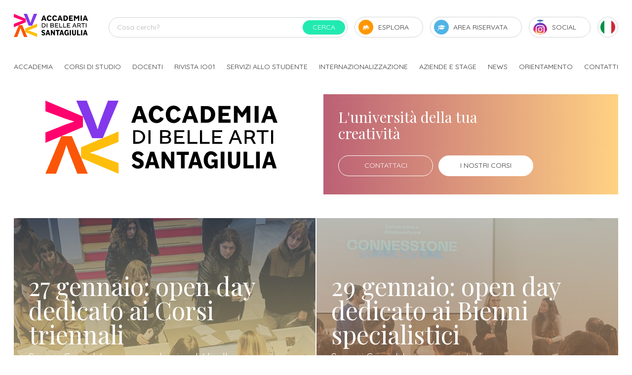

--- FILE ---
content_type: text/html; charset=UTF-8
request_url: https://www.accademiasantagiulia.it/
body_size: 22203
content:
<!DOCTYPE html>
<html lang="it" class=" desktop">
<head>
<meta charset="utf-8">
<meta name="viewport" content="width=device-width, initial-scale=1.0, maximum-scale=2.0">
<title>Accademia Belle Arti SantaGiulia | Accademia Brescia</title>
<meta property="og:title" content="Accademia Belle Arti SantaGiulia | Accademia Brescia">
<meta name="twitter:title" content="Accademia Belle Arti SantaGiulia | Accademia Brescia">
<meta property="og:type" content="website">
<meta property="og:url" content="https://www.accademiasantagiulia.it/">
<meta name="twitter:card" content="summary_large_image">
<meta name="twitter:site" content="@BizOnWeb">
<meta name="twitter:creator" content="@BizOnWeb">
<meta name="description" content="Accademia di Belle Arti SantaGiulia – AFAM a Brescia. Offerta di corsi triennali, biennali e specialistici con un metodo pratico, creativo e orientato al futuro">
<meta property="og:description" content="Accademia di Belle Arti SantaGiulia – AFAM a Brescia. Offerta di corsi triennali, biennali e specialistici con un metodo pratico, creativo e orientato al futuro">
<meta name="twitter:description" content="Accademia di Belle Arti SantaGiulia – AFAM a Brescia. Offerta di corsi triennali, biennali e specialistici con un metodo pratico, creativo e orientato al futuro">
<link rel="canonical" href="https://www.accademiasantagiulia.it/"><link rel="alternate" href="https://www.accademiasantagiulia.it/" hreflang="x-default" /><link rel="alternate" href="https://www.accademiasantagiulia.it/en/" hreflang="en" /><link rel="alternate" href="https://www.accademiasantagiulia.it/es/" hreflang="es" />
<link rel="icon" type="image/png" href="/favicon-96x96.png" sizes="96x96" />
<link rel="icon" type="image/svg+xml" href="/favicon.svg" />
<link rel="shortcut icon" href="/favicon.ico" />
<link rel="apple-touch-icon" sizes="180x180" href="/apple-touch-icon.png" />
<meta name="apple-mobile-web-app-title" content="SantaGiulia" />
<link rel="manifest" href="/site.webmanifest" />
<meta name="msapplication-TileColor" content="#ffffff">
<meta name="theme-color" content="#ffffff">
<link rel="stylesheet" href="https://www.accademiasantagiulia.it/css/common.css">
<style>.u-rich-text iframe { width: 100%; }</style>
<script defer src="/js/common.js"></script>
<script>(function(w,d,s,l,i){w[l]=w[l]||[];w[l].push({'gtm.start':
new Date().getTime(),event:'gtm.js'});var f=d.getElementsByTagName(s)[0],
j=d.createElement(s),dl=l!='dataLayer'?'&l='+l:'';j.async=true;j.src=
'https://www.googletagmanager.com/gtm.js?id='+i+dl;f.parentNode.insertBefore(j,f);
})(window,document,'script','dataLayer','GTM-N9XGWSK');</script>
<style>#bzw-edit-panel div.bzw-row.bzw-row-right {
width: 100px !important;
}
.c-header__logo {
width: 130px;
height: auto;
}
@media (min-width: 576px) {
.c-header__logo {
width: 150px;
height: auto;
}
}
.c-menu__background.no-clip-path {
clip-path: none !important;
-webkit-clip-path: none !important;
}
.icon-social {
background-color: transparent;
display: block;
height: 50px;
width: 50px;
}
@media screen and (min-width: 1200px) {
.icon-social {
height: 30px;
width: 30px;
}
}
.icon-social-lg {
background-color: transparent !important;
border: 0;
height: 50px;
width: 50px;
}
.icon-social-list {
background-color: transparent !important;
border: 0;
}
.icon-social-docente {
background-color: transparent !important;
border: 0;
}
.icon-social-news {
border: 0;
background-color: transparent !important;
height: 28px;
width: 28px;
}
@media screen and (min-width: 992px) {
.icon-social-news {
height: 22px;
width: 22px;
}
.c-sharer__button.c-button--icon-img {
align-items: center;
display: flex;
column-gap: 4px;
padding-left: 1.2rem;
}
}
.c-source__icon {
display: flex;
align-items: center;
justify-content: center;
}
.c-source__icon img {
width: 24px;
height: 24px;
}
.sclem{
max-width:60% !important;
margin: 0px auto;
}
</style></head>
<body class="home father-2 current-3 paging-single">
<noscript><iframe src="https://www.googletagmanager.com/ns.html?id=GTM-N9XGWSK" height="0" width="0" style="display:none;visibility:hidden"></iframe></noscript>
<div>
<div>
<header class="c-header js-header">
<div class="c-headerDesktop js-headerDesktop  box4_4 col1th box-id-7">
<div class="c-headerDesktop__bg"></div>
<div class="c-headerDesktop__top js-scrollReveal">
<div class="container">
<a href="/" class="c-header__logo" aria-label="Accademia Belle Arti SantaGiulia" title="Accademia Belle Arti SantaGiulia">
<svg id="Livello_1" xmlns="http://www.w3.org/2000/svg" version="1.1" viewBox="0 0 434.8 137">
<defs>
<style>
.st0 {
fill: #ff006e;
}
.st1 {
fill: #8338ec;
}
.st2 {
fill: #ffbe0b;
}
.st3 {
fill: #fb5607;
}
</style>
</defs>
<g>
<path class="st2" d="M66.7,107.4v-19.9l70.3-29.7v19.6l-37.2,14.6c-5.7,2.2-16.3,5.7-16.3,5.7v.3s10.6,3.1,16.3,5.1l37.2,14.1v19.9l-70.3-29.7Z"/>
<path class="st0" d="M70.3,29.7v19.9L0,79.2v-19.6l37.2-14.6c5.7-2.2,16.3-5.7,16.3-5.7v-.3s-10.6-3.1-16.3-5.1L0,19.9V0l70.3,29.7Z"/>
<path class="st3" d="M29.7,66.7h19.9l29.7,70.3h-19.6l-14.6-37.2c-2.2-5.7-5.7-16.3-5.7-16.3h-.3s-3.1,10.6-5.1,16.3l-14.1,37.2H0l29.7-70.3Z"/>
<path class="st1" d="M107.4,70.3h-19.9L57.8,0h19.6l14.6,37.2c2.2,5.7,5.7,16.3,5.7,16.3h.3s3.1-10.6,5.1-16.3L117.2,0h19.9l-29.7,70.3Z"/>
</g>
<g>
<path d="M170.2,34.8h11.4l2.3,6.7h7.7l-11.6-31.4h-7.7l-11.5,31.4h7.2l2.2-6.7ZM175.8,18.2h.2l3.7,10.8h-7.6l3.6-10.8Z"/>
<path d="M221.8,33.1l-6.5-2.5c-.4,1-.9,1.8-1.6,2.6-.7.8-1.4,1.4-2.3,1.8-.9.4-1.7.6-2.6.6s-2-.2-2.9-.7c-.9-.5-1.7-1.1-2.3-2-.7-.9-1.2-1.9-1.5-3.1-.3-1.2-.5-2.5-.5-3.9s.2-2.9.5-4.1c.4-1.2.9-2.3,1.5-3.2.7-.9,1.4-1.6,2.3-2.1.9-.5,1.9-.7,2.9-.7s1.7.2,2.5.6c.8.4,1.5,1,2.2,1.7.6.7,1.1,1.5,1.5,2.5l6.7-2.5c-.7-1.7-1.7-3.3-3.1-4.6-1.3-1.3-2.9-2.3-4.6-3.1-1.7-.7-3.6-1.1-5.6-1.1s-4.1.4-5.9,1.2c-1.8.8-3.4,2-4.7,3.5-1.3,1.5-2.3,3.2-3.1,5.3-.7,2-1.1,4.2-1.1,6.7s.4,4.5,1.1,6.5c.7,2,1.7,3.7,3,5.1,1.3,1.4,2.8,2.5,4.6,3.3,1.8.8,3.8,1.2,6,1.2s3.9-.4,5.7-1.2c1.8-.8,3.4-1.9,4.7-3.2,1.4-1.4,2.3-2.9,3-4.6Z"/>
<path d="M229.7,37.6c1.3,1.4,2.8,2.5,4.6,3.3,1.8.8,3.8,1.2,6,1.2s3.9-.4,5.7-1.2c1.8-.8,3.4-1.9,4.7-3.2,1.4-1.4,2.3-2.9,3-4.6l-6.5-2.5c-.4,1-.9,1.8-1.6,2.6-.7.8-1.4,1.4-2.3,1.8-.9.4-1.7.6-2.6.6s-2-.2-2.9-.7c-.9-.5-1.7-1.1-2.3-2-.7-.9-1.2-1.9-1.5-3.1-.3-1.2-.5-2.5-.5-3.9s.2-2.9.5-4.1c.4-1.2.9-2.3,1.5-3.2.7-.9,1.4-1.6,2.3-2.1.9-.5,1.9-.7,2.9-.7s1.7.2,2.5.6c.8.4,1.5,1,2.2,1.7.6.7,1.1,1.5,1.5,2.5l6.7-2.5c-.7-1.7-1.7-3.3-3.1-4.6-1.3-1.3-2.9-2.3-4.6-3.1-1.7-.7-3.6-1.1-5.6-1.1s-4.1.4-5.9,1.2c-1.8.8-3.4,2-4.7,3.5-1.3,1.5-2.3,3.2-3.1,5.3-.7,2-1.1,4.2-1.1,6.7s.4,4.5,1.1,6.5c.7,2,1.7,3.7,3,5.1Z"/>
<path d="M265.1,34.8h11.4l2.3,6.7h7.7l-11.6-31.4h-7.7l-11.5,31.4h7.2l2.2-6.7ZM270.7,18.2h.2l3.7,10.8h-7.6l3.6-10.8Z"/>
<path d="M308.4,40.3c2-.8,3.7-1.9,5.1-3.3,1.4-1.4,2.6-3.1,3.4-5,.8-1.9,1.2-4.1,1.2-6.5s-.4-4.3-1.2-6.2c-.8-1.9-1.9-3.5-3.4-4.9s-3.1-2.5-5.1-3.2c-2-.7-4.1-1.1-6.5-1.1h-10.7v31.4h10.7c2.4,0,4.5-.4,6.5-1.1ZM298.5,35.1v-18.9h3.3c1.6,0,3.1.4,4.3,1.2s2.3,1.9,3,3.3c.7,1.4,1.1,3,1.1,4.8s-.2,2.8-.6,3.9c-.4,1.2-1,2.2-1.7,3.1s-1.7,1.5-2.7,2c-1,.5-2.1.7-3.4.7h-3.3Z"/>
<polygon points="346.9 35.2 331.7 35.2 331.7 28.6 343.5 28.6 343.5 22.9 331.7 22.9 331.7 16.2 346.6 16.2 346.6 10 324.3 10 324.3 41.4 346.9 41.4 346.9 35.2"/>
<polygon points="376.8 41.4 384 41.4 384 10 377.3 10 368.5 22.4 359.4 10 353.2 10 353.2 41.4 360.1 41.4 360.1 21.7 367.1 31.2 369.8 31.2 376.8 21.5 376.8 41.4"/>
<rect x="392" y="10" width="7.4" height="31.4"/>
<path d="M413.5,34.8h11.4l2.3,6.7h7.7l-11.6-31.4h-7.7l-11.5,31.4h7.2l2.2-6.7ZM419,18.2h.2l3.7,10.8h-7.6l3.6-10.8Z"/>
<path d="M185.8,63.1c-.7-1.5-1.7-2.8-3-4-1.3-1.1-2.8-2-4.5-2.6-1.7-.6-3.6-1-5.7-1h-8.2v25.4h8.2c2,0,3.9-.3,5.7-1,1.7-.7,3.2-1.6,4.5-2.7,1.3-1.2,2.3-2.5,3-4.1s1.1-3.3,1.1-5.1-.4-3.4-1.1-4.9ZM182,71.7c-.5,1.2-1.2,2.2-2.2,3-.9.9-2,1.5-3.3,2-1.3.5-2.6.7-4.1.7h-4.1v-18.8h4.1c2,0,3.7.4,5.3,1.2,1.6.8,2.8,1.9,3.7,3.3.9,1.4,1.4,2.9,1.4,4.7s-.3,2.6-.8,3.8Z"/>
<rect x="193" y="55.5" width="3.9" height="25.4"/>
<path d="M231.1,80c1.4-.6,2.4-1.4,3.2-2.5s1.2-2.3,1.2-3.7-.3-2.4-.8-3.3c-.5-.9-1.2-1.7-2.1-2.2-.6-.4-1.2-.6-1.9-.9.6-.3,1.2-.6,1.7-.9.7-.5,1.3-1.1,1.7-1.9.4-.8.6-1.6.6-2.7s-.4-2.5-1.1-3.4-1.7-1.7-3-2.3c-1.3-.5-2.8-.8-4.5-.8h-11.3v25.4h11.3c1.9,0,3.5-.3,4.9-.9ZM226.1,58.7c.9,0,1.8.1,2.5.4.7.3,1.2.7,1.6,1.2.4.5.5,1.2.5,1.9s-.2,1.5-.7,2.1c-.5.6-1.1,1.2-1.8,1.5-.8.4-1.6.6-2.5.6h-7v-7.8h7.3ZM218.8,77.7v-8.1h7c1.1,0,2.1.1,3,.4.9.3,1.5.7,2,1.3.5.6.7,1.4.7,2.5s-.2,1.5-.7,2.1c-.5.6-1.1,1.1-1.9,1.4s-1.7.5-2.8.5h-7.3Z"/>
<polygon points="260.6 77.6 245.6 77.6 245.6 69.8 257.7 69.8 257.7 66.6 245.6 66.6 245.6 58.8 260.3 58.8 260.3 55.5 241.7 55.5 241.7 80.9 260.6 80.9 260.6 77.6"/>
<polygon points="266.5 55.5 266.5 80.9 284.6 80.9 284.6 77.6 270.4 77.6 270.4 55.5 266.5 55.5"/>
<polygon points="307.7 77.6 293.4 77.6 293.4 55.5 289.6 55.5 289.6 80.9 307.7 80.9 307.7 77.6"/>
<polygon points="331.2 58.8 331.2 55.5 312.6 55.5 312.6 80.9 331.5 80.9 331.5 77.6 316.5 77.6 316.5 69.8 328.6 69.8 328.6 66.6 316.5 66.6 316.5 58.8 331.2 58.8"/>
<path d="M353.8,55.5l-10.4,25.4h3.8l2.9-7.3h11.3l2.8,7.3h4.1l-10.4-25.4h-4.2ZM351.4,70.4l4.3-11h.2l4.3,11h-8.8Z"/>
<path d="M391.3,67.6c.8-1.2,1.2-2.7,1.2-4.3s-.4-2.9-1.2-4.1c-.8-1.2-1.9-2.1-3.3-2.7-1.4-.7-3.1-1-5-1h-9.8v25.4h3.9v-9.3h5.6c.6,0,1.2,0,1.8-.1l5.4,9.4h4.4l-6.1-10.5c1.3-.7,2.4-1.6,3.1-2.7ZM377.1,68.2v-9.4h5.7c1.2,0,2.2.2,3,.6s1.5.9,2,1.6c.5.7.7,1.5.7,2.4s-.2,1.8-.7,2.6c-.5.7-1.2,1.3-2,1.7-.9.4-1.9.6-3,.6h-5.6Z"/>
<polygon points="408.9 80.9 408.9 58.8 417.9 58.8 417.9 55.5 396 55.5 396 58.8 405 58.8 405 80.9 408.9 80.9"/>
<rect x="422.8" y="55.5" width="3.9" height="25.4"/>
<path d="M171.4,101.2c.6-.3,1.3-.4,2-.4,1.2,0,2.4.3,3.4,1s1.9,1.6,2.6,2.7l4.8-3.3c-.7-1.2-1.5-2.2-2.6-3.1-1-.9-2.3-1.7-3.7-2.2-1.4-.6-3-.8-4.8-.8s-3.7.4-5.4,1.2c-1.6.8-2.9,1.9-3.9,3.4-1,1.5-1.5,3.1-1.5,5s.4,3,1.1,4.2c.7,1.2,1.8,2.2,3.1,3.1s2.9,1.6,4.7,2.2c2.2.8,3.7,1.5,4.6,2.1s1.3,1.4,1.3,2.4-.2,1.2-.5,1.7c-.4.5-.8.9-1.4,1.1-.6.3-1.3.4-2.1.4-1.6,0-2.9-.4-4-1.1-1.1-.7-2-1.7-2.7-2.8l-4.8,3.1c1.1,1.9,2.6,3.5,4.6,4.6,2,1.2,4.3,1.8,7.1,1.8s4.1-.4,5.8-1.2c1.6-.8,2.9-2,3.8-3.4.9-1.4,1.3-3.1,1.3-4.9s-.4-3.2-1.1-4.4c-.7-1.2-1.8-2.2-3.2-3.1s-3-1.6-4.9-2.3c-1.4-.5-2.5-1-3.3-1.4-.8-.4-1.4-.9-1.8-1.3-.4-.5-.5-1-.5-1.6s.2-1.2.6-1.7c.4-.5.9-.9,1.5-1.1Z"/>
<path d="M196.3,95.7l-10,31.4h6.8l1.8-6.4h9.8l1.8,6.4h7.3l-10.1-31.4h-7.4ZM196.5,115.2l3.2-11h.2l3.2,11h-6.6Z"/>
<polygon points="235.1 114.2 223.7 95.7 217.7 95.7 217.7 127.1 224.1 127.1 224.1 108.7 235.5 127.1 241.5 127.1 241.5 95.7 235.1 95.7 235.1 114.2"/>
<polygon points="268.7 101.8 268.7 95.7 245.9 95.7 245.9 101.8 253.9 101.8 253.9 127.1 260.9 127.1 260.9 101.8 268.7 101.8"/>
<path d="M277.4,95.7l-10,31.4h6.8l1.8-6.4h9.8l1.8,6.4h7.3l-10.1-31.4h-7.4ZM277.7,115.2l3.2-11h.2l3.2,11h-6.6Z"/>
<path d="M316.1,110.4h-4.7v5.4h4.7v3.6c-.3.3-.6.7-1,1-.6.4-1.3.8-2,1-.8.3-1.6.4-2.5.4s-1.8-.2-2.6-.7c-.8-.5-1.5-1.2-2.1-2.1-.6-.9-1-2-1.3-3.2-.3-1.2-.4-2.6-.4-4.2s.2-3,.5-4.2.7-2.4,1.3-3.3c.6-.9,1.2-1.6,2-2.1.8-.5,1.7-.7,2.7-.7s1.6.2,2.4.5c.8.4,1.4.9,2,1.5.6.6,1.1,1.4,1.4,2.2l5.7-2.9c-.7-1.5-1.6-2.8-2.8-4-1.2-1.1-2.6-2-4.1-2.7-1.5-.7-3.2-1-5-1s-3.9.4-5.6,1.2c-1.7.8-3.1,2-4.3,3.5-1.2,1.5-2.2,3.3-2.8,5.3-.6,2-1,4.3-1,6.8s.3,4.5,1,6.4,1.5,3.6,2.7,5c1.1,1.4,2.5,2.5,4.1,3.3,1.6.8,3.3,1.1,5.2,1.1s3-.3,4.2-.9c1.2-.6,2.3-1.3,3.1-2.2,0,0,.1-.2.2-.3l.2,2.7h5.3v-16.7h-6.6Z"/>
<rect x="328.4" y="95.7" width="7" height="31.4"/>
<path d="M358,115.9c0,1.2-.2,2.2-.5,3-.3.8-.8,1.4-1.5,1.8-.7.4-1.5.6-2.4.6s-1.7-.2-2.4-.6c-.7-.4-1.2-1-1.6-1.8-.4-.8-.5-1.8-.5-3v-20.2h-7v20.4c0,2.4.5,4.5,1.4,6.2s2.2,3,3.9,4c1.7.9,3.7,1.4,6.1,1.4s4.4-.5,6.1-1.4,3-2.3,3.9-4,1.4-3.8,1.4-6.2v-20.4h-6.7v20.2Z"/>
<polygon points="378.2 95.7 371.2 95.7 371.2 127.1 390.3 127.1 390.3 121 378.2 121 378.2 95.7"/>
<rect x="394.7" y="95.7" width="7" height="31.4"/>
<path d="M415.8,95.7l-10,31.4h6.8l1.8-6.4h9.8l1.8,6.4h7.3l-10.1-31.4h-7.4ZM416,115.2l3.2-11h.2l3.2,11h-6.6Z"/>
</g>
</svg>
</a>
<form action="/cerca" class="c-search-bar c-headerDesktop__search-bar" method="get">
<input class="c-search-bar__input" type="text" name="query" placeholder="Cosa cerchi?" value="" aria-label="Cerca">
<input type="hidden" name="lingua" value="it">
<button class="c-search-bar__button c-button" type="submit">Cerca</button>
</form>
<button data-toggle="menu-explore" class="c-button c-button--icon c-header__button c-header__button--explore" role="button"><i class="o-icon-binoculars o-icon--circle"></i>Esplora</button>
<a href="https://riservata.accademiasantagiulia.it" class="c-button c-button--icon c-header__button c-header__button--reserved"><i class="o-icon-degree-hat o-icon--circle"></i>Area riservata</a>
<button data-toggle="menu-social" class="c-button c-button--icon-shuffle c-header__button c-header__button--social" role="button">
<span class="c-button__iconWrapper">
<span class="c-button__iconWrapperRail">
<img src="/images/icon-facebook.png" class="o-icon--circle icon-social" />
<img src="/images/icon-twitter.png" class="o-icon--circle icon-social" />
<img src="/images/icon-linkedin.png" class="o-icon--circle icon-social" />
<img src="/images/icon-instagram.png" class="o-icon--circle icon-social" />
<img src="/images/icon-youtube.png" class="o-icon--circle icon-social" />
<img src="/images/icon-blog.png" class="o-icon--circle icon-social" />
<img src="/images/icon-spotify.png" class="o-icon--circle icon-social" />
<img src="/images/icon-facebook.png" class="o-icon--circle icon-social" />
</span>
</span>Social
</button>
<button data-toggle="menu-language" class="c-button c-button--flag c-header__button c-header__button--language"><span class="o-flag o-flag--circle"><i class="flag-icon flag-icon-it"></i></span></button>
</div>
</div>
<div class="c-headerDesktop__menu">
<div class="container">
<nav>
<ul class="js-scrollReveal" data-stagger="50">
<li><button role="button" data-nav="menu-1">Accademia</button>
<li><button role="button" data-nav="menu-2">Corsi di studio</button>
<li><button role="button" data-nav="menu-3">Docenti</button>
<li><button role="button" data-nav="menu-4">Rivista IO01</button>
<li><button role="button" data-nav="menu-5">Servizi allo studente</button>
<li><button role="button" data-nav="menu-6">Internazionalizzazione</button>
<li><button role="button" data-nav="menu-7">Aziende e stage</button>
<li><button role="button" data-nav="menu-8">News</button>
<li><button role="button" data-nav="menu-9">Orientamento</button>
<li><button role="button" data-nav="menu-10">Contatti</button>
</ul>
</nav>
</div>
</div>
<div class="c-headerDesktop__cursor">
<div class="container">
<div class="c-headerDesktop__cursorTriangle"></div>
</div>
</div>
<div class="c-headerDesktop__nav">
<div class="container">
<div class="swiper-container">
<div class="swiper-wrapper">
<div class="swiper-slide" data-nav="menu-1">
<div class="c-headerDesktop__navSlide">
<div class="c-headerDesktop__subnav">
<strong>Scopri Accademia SantaGiulia</strong>
<nav>
<ul>
<li><a href="/accademia">Accademia SantaGiulia</a>
<li><a href="/messaggio-del-direttore">Messaggio del Direttore</a>
<li><a href="/statuto">Statuto</a>
<li><a href="/regolamento-didattico">Regolamento Didattico</a>
<li><a href="/corsi-autorizzati-dal-ministero-istruzione">Autorizzazioni Ministeriali</a>
<li><a href="/nucleo-di-valutazione-accademia">Nucleo di Valutazione</a>
<li><a href="/sistema-europeo-accumulazione-trasferimento-crediti">ECTS</a>
<li><a href="/manualistica-accademia">Manualistica</a>
<li><a href="/organigramma">Organigramma</a>
<li><a href="/nuova-struttura-accademia-belle-arti">Laboratori e sede</a>
</ul>
</nav>
</div>
<div class="c-headerDesktop__subnav">
<strong>Mission di Terzo Settore </strong>
<nav>
<ul>
<li><a href="/progetto-service-learning-accademia-santagiulia">Progetti di Service Learning</a>
</ul>
</nav>
<strong>Capitale Italiana della Cultura 2023</strong>
<nav>
<ul>
<li><a href="/notizie-eventi/bgbs2023-news">BGBS2023</a>
</ul>
</nav>
</div>
<div class="c-headerDesktop__subnav">
<strong>Rete di collaborazione</strong>
<nav>
<ul>
<li><a href="/rete-istituzioni">Istituzioni</a>
<li><a href="/rete-amministrazioni">Amministrazioni</a>
<li><a href="/rete-collaborazioni">Collaborazioni</a>
<li><a href="/rete-partners">Partners</a>
</ul>
</nav>
</div>
</div>
</div>
<div class="swiper-slide" data-nav="menu-2">
<div class="c-headerDesktop__navSlide">
<div class="c-headerDesktop__subnav">
<strong>Tutti i corsi di Accademia SantaGiulia</strong>
<nav>
<ul>
<li><a href="/corsi-diploma-belle-arti">Tutti i trienni, bienni specialistici e Master di Accademia SantaGiulia</a>
</ul>
</nav>
<strong>Dipartimenti</strong>
<nav>
<ul>
<li><a href="/diploma-di-arti-visive">Dipartimento di Arti Visive</a>
<li><a href="/diploma-comunicazione-didattica-dell-arte">Dipartimento di Comunicazione e Didattica dell'arte</a>
<li><a href="/diploma-progettazione-arti-applicate">Dipartimento di Progettazione e Arti Applicate</a>
</ul>
</nav>
<strong>Dottorati di ricerca</strong>
<nav>
<ul>
<li><a href="/dottorati-di-ricerca/arti-visive-e-umanesimo-tecnologico">Arti Visive e Umanesimo Tecnologico</a>
</ul>
</nav>
<strong>Altri livelli di formazione</strong>
<nav>
<ul>
<li><a href="/master-accademia-di-belle-arti-brescia">Master Executive</a>
</ul>
</nav>
</div>
<div class="c-headerDesktop__subnav">
<strong>Attività didattica</strong>
<nav>
<ul>
<li><a href="/materie">Materie di studio</a>
<li><a href="/notizie-eventi/progetti-studenti-accademia">Progetti studenti</a>
<li><a href="/corsi-singoli-per-uditori-accademia-santagiulia-brescia">Iscrizione a corsi singoli</a>
</ul>
</nav>
</div>
<div class="c-headerDesktop__subnav">
<strong>Servizi</strong>
<nav>
<ul>
<li><a href="/costi-iscrizione-accademia-santagiulia-triennio">Costi iscrizione triennio</a>
<li><a href="/costi-iscrizione-accademia-santagiulia-biennio">Costi iscrizione biennio</a>
<li><a href="/segreteria-iscrizioni">Come Iscriversi</a>
<li><a href="/nuove-pre-iscrizioni-per-ammissione-accademia">Gli step per diventare un nostro studente</a>
</ul>
</nav>
<strong>Orientamento</strong>
<nav>
<ul>
<li><a href="/laurea-accademia-belle-arti-sbocchi-lavorativi">Sbocchi professionali</a>
<li><a href="/richiesta-informazioni">Richiedi Informazioni</a>
<li><a href="/newsletter" class="no-barba">Iscriviti alla Newsletter</a>
</ul>
</nav>
</div>
</div>
</div>
<div class="swiper-slide" data-nav="menu-3">
<div class="c-headerDesktop__navSlide">
<div class="c-headerDesktop__subnav">
<strong>Corpo docente</strong>
<nav>
<ul>
<li><a href="/docenti-accademia-belle-arti">Docenti di Accademia SantaGiulia</a>
</ul>
</nav>
</div>
<div class="c-headerDesktop__subnav">
<strong>Opportunità</strong>
<nav>
<ul>
<li><a href="/progetto-service-learning-accademia-santagiulia">Progetti di Service Learning</a>
<li><a href="/progetti-erasmus-accademia-brescia">ERASMUS+</a>
<li><a href="/reclutamento-docenti">Reclutamento</a>
</ul>
</nav>
</div>
</div>
</div>
<div class="swiper-slide" data-nav="menu-4">
<div class="c-headerDesktop__navSlide">
<div class="c-headerDesktop__subnav">
<strong>IO01 - Umanesimo Tecnologico</strong>
<nav>
<ul>
<li><a href="/rivista-io01-umanesimo-tecnologico">Rivista IO01 Umanesimo tecnologico</a>
</ul>
</nav>
</div>
</div>
</div>
<div class="swiper-slide" data-nav="menu-5">
<div class="c-headerDesktop__navSlide">
<div class="c-headerDesktop__subnav">
<strong>Opportunità</strong>
<nav>
<ul>
<li><a href="/borse-di-studio-accademia-belle-arti">Borse di studio attive</a>
<li><a href="/finanziamento-per-merito-intesa-sanpaolo">Finanziamento "per Merito"</a>
<li><a href="/concorsi-arti-visive">Concorsi attivi</a>
<li><a href="/progetto-service-learning-accademia-santagiulia">Progetti di Service Learning</a>
</ul>
</nav>
<strong>Opportunità internazionali</strong>
<nav>
<ul>
<li><a href="/progetti-erasmus-accademia-brescia">ERASMUS+</a>
</ul>
</nav>
</div>
<div class="c-headerDesktop__subnav">
<strong>Servizi allo studio</strong>
<nav>
<ul>
<li><a href="/servizio-per-l-inclusione-degli-studenti-con-disabilita-dsa-e-bes">Inclusione</a>
<li><a href="/carriera-alias">Carriera Alias</a>
<li><a href="/corsi-singoli-per-uditori-accademia-santagiulia-brescia">Iscrizione a corsi singoli</a>
<li><a href="/nuova-struttura-accademia-belle-arti">Laboratori e sede</a>
<li><a href="/servizio-di-stampa">Servizio di stampa</a>
<li><a href="/biblioteca-belle-arti">Biblioteca</a>
<li><a href="/alloggi-accademia-belle-arti-brescia">Alloggi</a>
<li><a href="/modulistica-accademia-santagiulia">Modulistica</a>
<li><a href="/consulta-studentesca-belle-arti-brescia">Consulta Studentesca</a>
</ul>
</nav>
<strong>Servizi al lavoro</strong>
<nav>
<ul>
<li><a href="/apprendistato-accademia-belle-arti">Apprendistato per gli studenti</a>
<li><a href="/stages-accademia-belle-arti-brescia">Stage attivabili</a>
<li><a href="/opportunita-di-lavoro-da-accademia-belle-arti-brescia">Opportunità di lavoro</a>
</ul>
</nav>
</div>
</div>
</div>
<div class="swiper-slide" data-nav="menu-6">
<div class="c-headerDesktop__navSlide">
<div class="c-headerDesktop__subnav">
<strong>Studiare all’estero</strong>
<nav>
<ul>
<li><a href="/progetti-erasmus-accademia-brescia">ERASMUS+</a>
</ul>
</nav>
</div>
</div>
</div>
<div class="swiper-slide" data-nav="menu-7">
<div class="c-headerDesktop__navSlide">
<div class="c-headerDesktop__subnav">
<strong>Accademia e le Aziende</strong>
<nav>
<ul>
<li><a href="/laurea-accademia-belle-arti-sbocchi-lavorativi">Sbocchi professionali</a>
<li><a href="/modulistica-accademia-santagiulia">Modulistica</a>
<li><a href="/registra-partnership-accademia-belle-arti-brescia" class="no-barba">Registra l'azienda</a>
<li><a href="/inoltra-proposta-per-stage-accademia-belle-arti" class="no-barba">Invia proposta di Stage</a>
<li><a href="/sistema-duale-aziende-accademia-belle-arti-brescia">Apprendistato per le Aziende</a>
<li><a href="/area-accesso-imprese-aziende">Login aziende</a>
</ul>
</nav>
</div>
<div class="c-headerDesktop__subnav">
<strong>Opportunità per gli studenti</strong>
<nav>
<ul>
<li><a href="/stages-accademia-belle-arti-brescia">Stage attivabili</a>
<li><a href="/opportunita-di-lavoro-da-accademia-belle-arti-brescia">Opportunità di lavoro</a>
<li><a href="/aziende-convenzionate">Aziende convenzionate</a>
</ul>
</nav>
</div>
</div>
</div>
<div class="swiper-slide" data-nav="menu-8">
<div class="c-headerDesktop__navSlide">
<div class="c-headerDesktop__subnav">
<strong>Segui i nostri eventi</strong>
<nav>
<ul>
<li><a href="/notizie-eventi/p/1">News ed Eventi in Accademia e fuori sede</a>
</ul>
</nav>
</div>
</div>
</div>
<div class="swiper-slide" data-nav="menu-9">
<div class="c-headerDesktop__navSlide">
<div class="c-headerDesktop__subnav">
<strong>Scegli la giusta direzione</strong>
<nav>
<ul>
<li><a href="/openday-accademia-belle-arti-brescia">Open Day e attività di orientamento</a>
<li><a href="/landing-esperienze" class="no-barba">Open Day - Bienni specialistici</a>
<li><a href="/lp-one-to-one" class="no-barba">Appuntamenti ONE-TO-ONE</a>
<li><a href="/corsi-singoli-per-uditori-accademia-santagiulia-brescia">Iscrizione a corsi singoli</a>
<li><a href="/nuove-pre-iscrizioni-per-ammissione-accademia">Gli step per diventare un nostro studente</a>
<li><a href="/newsletter" class="no-barba">Iscriviti alla Newsletter</a>
</ul>
</nav>
</div>
<div class="c-headerDesktop__subnav">
<strong>Opportunità</strong>
<nav>
<ul>
<li><a href="/alternanza-scuola-lavoro-percorsi-trasversali-orientamento-accademia-belle-arti-brescia" class="no-barba">PCTO e attività per gli Istituti Superiori</a>
</ul>
</nav>
<strong>Incontriamoci in tutta Italia</strong>
<nav>
<ul>
<li><a href="/orientamento-belle-arti-brescia">Fiere e saloni dell'orientamento</a>
</ul>
</nav>
</div>
</div>
</div>
<div class="swiper-slide" data-nav="menu-10">
<div class="c-headerDesktop__navSlide">
<div class="c-headerDesktop__subnav">
<strong>Sempre a tua disposizione</strong>
<nav>
<ul>
<li><a href="/contattare-accademia-belle-arti-brescia">Contatti dell'Accademia SantaGiulia</a>
<li><a href="/dove-accademia-via-tommaseo-49-brescia">Dove Siamo</a>
<li><a href="/richiesta-informazioni">Richiedi Informazioni</a>
<li><a href="/newsletter" class="no-barba">Iscriviti alla Newsletter</a>
</ul>
</nav>
</div>
<div class="c-headerDesktop__subnav">
<strong>Iscriviti in Accademia</strong>
<nav>
<ul>
<li><a href="/segreteria-iscrizioni">Come Iscriversi</a>
<li><a href="/nuove-pre-iscrizioni-per-ammissione-accademia">Gli step per diventare un nostro studente</a>
</ul>
</nav>
</div>
</div>
</div>
</div>
</div>
</div>
</div>
</div>
<div class="c-headerMobile js-headerMobile">
<div class="c-headerMobile__top">
<div class="container">
<a href="/" class="c-header__logo" aria-label="Accademia Santagiulia">
<svg id="Livello_1" xmlns="http://www.w3.org/2000/svg" version="1.1" viewBox="0 0 434.8 137">
<defs>
<style>
.st0 {
fill: #ff006e;
}
.st1 {
fill: #8338ec;
}
.st2 {
fill: #ffbe0b;
}
.st3 {
fill: #fb5607;
}
</style>
</defs>
<g>
<path class="st2" d="M66.7,107.4v-19.9l70.3-29.7v19.6l-37.2,14.6c-5.7,2.2-16.3,5.7-16.3,5.7v.3s10.6,3.1,16.3,5.1l37.2,14.1v19.9l-70.3-29.7Z"/>
<path class="st0" d="M70.3,29.7v19.9L0,79.2v-19.6l37.2-14.6c5.7-2.2,16.3-5.7,16.3-5.7v-.3s-10.6-3.1-16.3-5.1L0,19.9V0l70.3,29.7Z"/>
<path class="st3" d="M29.7,66.7h19.9l29.7,70.3h-19.6l-14.6-37.2c-2.2-5.7-5.7-16.3-5.7-16.3h-.3s-3.1,10.6-5.1,16.3l-14.1,37.2H0l29.7-70.3Z"/>
<path class="st1" d="M107.4,70.3h-19.9L57.8,0h19.6l14.6,37.2c2.2,5.7,5.7,16.3,5.7,16.3h.3s3.1-10.6,5.1-16.3L117.2,0h19.9l-29.7,70.3Z"/>
</g>
<g>
<path d="M170.2,34.8h11.4l2.3,6.7h7.7l-11.6-31.4h-7.7l-11.5,31.4h7.2l2.2-6.7ZM175.8,18.2h.2l3.7,10.8h-7.6l3.6-10.8Z"/>
<path d="M221.8,33.1l-6.5-2.5c-.4,1-.9,1.8-1.6,2.6-.7.8-1.4,1.4-2.3,1.8-.9.4-1.7.6-2.6.6s-2-.2-2.9-.7c-.9-.5-1.7-1.1-2.3-2-.7-.9-1.2-1.9-1.5-3.1-.3-1.2-.5-2.5-.5-3.9s.2-2.9.5-4.1c.4-1.2.9-2.3,1.5-3.2.7-.9,1.4-1.6,2.3-2.1.9-.5,1.9-.7,2.9-.7s1.7.2,2.5.6c.8.4,1.5,1,2.2,1.7.6.7,1.1,1.5,1.5,2.5l6.7-2.5c-.7-1.7-1.7-3.3-3.1-4.6-1.3-1.3-2.9-2.3-4.6-3.1-1.7-.7-3.6-1.1-5.6-1.1s-4.1.4-5.9,1.2c-1.8.8-3.4,2-4.7,3.5-1.3,1.5-2.3,3.2-3.1,5.3-.7,2-1.1,4.2-1.1,6.7s.4,4.5,1.1,6.5c.7,2,1.7,3.7,3,5.1,1.3,1.4,2.8,2.5,4.6,3.3,1.8.8,3.8,1.2,6,1.2s3.9-.4,5.7-1.2c1.8-.8,3.4-1.9,4.7-3.2,1.4-1.4,2.3-2.9,3-4.6Z"/>
<path d="M229.7,37.6c1.3,1.4,2.8,2.5,4.6,3.3,1.8.8,3.8,1.2,6,1.2s3.9-.4,5.7-1.2c1.8-.8,3.4-1.9,4.7-3.2,1.4-1.4,2.3-2.9,3-4.6l-6.5-2.5c-.4,1-.9,1.8-1.6,2.6-.7.8-1.4,1.4-2.3,1.8-.9.4-1.7.6-2.6.6s-2-.2-2.9-.7c-.9-.5-1.7-1.1-2.3-2-.7-.9-1.2-1.9-1.5-3.1-.3-1.2-.5-2.5-.5-3.9s.2-2.9.5-4.1c.4-1.2.9-2.3,1.5-3.2.7-.9,1.4-1.6,2.3-2.1.9-.5,1.9-.7,2.9-.7s1.7.2,2.5.6c.8.4,1.5,1,2.2,1.7.6.7,1.1,1.5,1.5,2.5l6.7-2.5c-.7-1.7-1.7-3.3-3.1-4.6-1.3-1.3-2.9-2.3-4.6-3.1-1.7-.7-3.6-1.1-5.6-1.1s-4.1.4-5.9,1.2c-1.8.8-3.4,2-4.7,3.5-1.3,1.5-2.3,3.2-3.1,5.3-.7,2-1.1,4.2-1.1,6.7s.4,4.5,1.1,6.5c.7,2,1.7,3.7,3,5.1Z"/>
<path d="M265.1,34.8h11.4l2.3,6.7h7.7l-11.6-31.4h-7.7l-11.5,31.4h7.2l2.2-6.7ZM270.7,18.2h.2l3.7,10.8h-7.6l3.6-10.8Z"/>
<path d="M308.4,40.3c2-.8,3.7-1.9,5.1-3.3,1.4-1.4,2.6-3.1,3.4-5,.8-1.9,1.2-4.1,1.2-6.5s-.4-4.3-1.2-6.2c-.8-1.9-1.9-3.5-3.4-4.9s-3.1-2.5-5.1-3.2c-2-.7-4.1-1.1-6.5-1.1h-10.7v31.4h10.7c2.4,0,4.5-.4,6.5-1.1ZM298.5,35.1v-18.9h3.3c1.6,0,3.1.4,4.3,1.2s2.3,1.9,3,3.3c.7,1.4,1.1,3,1.1,4.8s-.2,2.8-.6,3.9c-.4,1.2-1,2.2-1.7,3.1s-1.7,1.5-2.7,2c-1,.5-2.1.7-3.4.7h-3.3Z"/>
<polygon points="346.9 35.2 331.7 35.2 331.7 28.6 343.5 28.6 343.5 22.9 331.7 22.9 331.7 16.2 346.6 16.2 346.6 10 324.3 10 324.3 41.4 346.9 41.4 346.9 35.2"/>
<polygon points="376.8 41.4 384 41.4 384 10 377.3 10 368.5 22.4 359.4 10 353.2 10 353.2 41.4 360.1 41.4 360.1 21.7 367.1 31.2 369.8 31.2 376.8 21.5 376.8 41.4"/>
<rect x="392" y="10" width="7.4" height="31.4"/>
<path d="M413.5,34.8h11.4l2.3,6.7h7.7l-11.6-31.4h-7.7l-11.5,31.4h7.2l2.2-6.7ZM419,18.2h.2l3.7,10.8h-7.6l3.6-10.8Z"/>
<path d="M185.8,63.1c-.7-1.5-1.7-2.8-3-4-1.3-1.1-2.8-2-4.5-2.6-1.7-.6-3.6-1-5.7-1h-8.2v25.4h8.2c2,0,3.9-.3,5.7-1,1.7-.7,3.2-1.6,4.5-2.7,1.3-1.2,2.3-2.5,3-4.1s1.1-3.3,1.1-5.1-.4-3.4-1.1-4.9ZM182,71.7c-.5,1.2-1.2,2.2-2.2,3-.9.9-2,1.5-3.3,2-1.3.5-2.6.7-4.1.7h-4.1v-18.8h4.1c2,0,3.7.4,5.3,1.2,1.6.8,2.8,1.9,3.7,3.3.9,1.4,1.4,2.9,1.4,4.7s-.3,2.6-.8,3.8Z"/>
<rect x="193" y="55.5" width="3.9" height="25.4"/>
<path d="M231.1,80c1.4-.6,2.4-1.4,3.2-2.5s1.2-2.3,1.2-3.7-.3-2.4-.8-3.3c-.5-.9-1.2-1.7-2.1-2.2-.6-.4-1.2-.6-1.9-.9.6-.3,1.2-.6,1.7-.9.7-.5,1.3-1.1,1.7-1.9.4-.8.6-1.6.6-2.7s-.4-2.5-1.1-3.4-1.7-1.7-3-2.3c-1.3-.5-2.8-.8-4.5-.8h-11.3v25.4h11.3c1.9,0,3.5-.3,4.9-.9ZM226.1,58.7c.9,0,1.8.1,2.5.4.7.3,1.2.7,1.6,1.2.4.5.5,1.2.5,1.9s-.2,1.5-.7,2.1c-.5.6-1.1,1.2-1.8,1.5-.8.4-1.6.6-2.5.6h-7v-7.8h7.3ZM218.8,77.7v-8.1h7c1.1,0,2.1.1,3,.4.9.3,1.5.7,2,1.3.5.6.7,1.4.7,2.5s-.2,1.5-.7,2.1c-.5.6-1.1,1.1-1.9,1.4s-1.7.5-2.8.5h-7.3Z"/>
<polygon points="260.6 77.6 245.6 77.6 245.6 69.8 257.7 69.8 257.7 66.6 245.6 66.6 245.6 58.8 260.3 58.8 260.3 55.5 241.7 55.5 241.7 80.9 260.6 80.9 260.6 77.6"/>
<polygon points="266.5 55.5 266.5 80.9 284.6 80.9 284.6 77.6 270.4 77.6 270.4 55.5 266.5 55.5"/>
<polygon points="307.7 77.6 293.4 77.6 293.4 55.5 289.6 55.5 289.6 80.9 307.7 80.9 307.7 77.6"/>
<polygon points="331.2 58.8 331.2 55.5 312.6 55.5 312.6 80.9 331.5 80.9 331.5 77.6 316.5 77.6 316.5 69.8 328.6 69.8 328.6 66.6 316.5 66.6 316.5 58.8 331.2 58.8"/>
<path d="M353.8,55.5l-10.4,25.4h3.8l2.9-7.3h11.3l2.8,7.3h4.1l-10.4-25.4h-4.2ZM351.4,70.4l4.3-11h.2l4.3,11h-8.8Z"/>
<path d="M391.3,67.6c.8-1.2,1.2-2.7,1.2-4.3s-.4-2.9-1.2-4.1c-.8-1.2-1.9-2.1-3.3-2.7-1.4-.7-3.1-1-5-1h-9.8v25.4h3.9v-9.3h5.6c.6,0,1.2,0,1.8-.1l5.4,9.4h4.4l-6.1-10.5c1.3-.7,2.4-1.6,3.1-2.7ZM377.1,68.2v-9.4h5.7c1.2,0,2.2.2,3,.6s1.5.9,2,1.6c.5.7.7,1.5.7,2.4s-.2,1.8-.7,2.6c-.5.7-1.2,1.3-2,1.7-.9.4-1.9.6-3,.6h-5.6Z"/>
<polygon points="408.9 80.9 408.9 58.8 417.9 58.8 417.9 55.5 396 55.5 396 58.8 405 58.8 405 80.9 408.9 80.9"/>
<rect x="422.8" y="55.5" width="3.9" height="25.4"/>
<path d="M171.4,101.2c.6-.3,1.3-.4,2-.4,1.2,0,2.4.3,3.4,1s1.9,1.6,2.6,2.7l4.8-3.3c-.7-1.2-1.5-2.2-2.6-3.1-1-.9-2.3-1.7-3.7-2.2-1.4-.6-3-.8-4.8-.8s-3.7.4-5.4,1.2c-1.6.8-2.9,1.9-3.9,3.4-1,1.5-1.5,3.1-1.5,5s.4,3,1.1,4.2c.7,1.2,1.8,2.2,3.1,3.1s2.9,1.6,4.7,2.2c2.2.8,3.7,1.5,4.6,2.1s1.3,1.4,1.3,2.4-.2,1.2-.5,1.7c-.4.5-.8.9-1.4,1.1-.6.3-1.3.4-2.1.4-1.6,0-2.9-.4-4-1.1-1.1-.7-2-1.7-2.7-2.8l-4.8,3.1c1.1,1.9,2.6,3.5,4.6,4.6,2,1.2,4.3,1.8,7.1,1.8s4.1-.4,5.8-1.2c1.6-.8,2.9-2,3.8-3.4.9-1.4,1.3-3.1,1.3-4.9s-.4-3.2-1.1-4.4c-.7-1.2-1.8-2.2-3.2-3.1s-3-1.6-4.9-2.3c-1.4-.5-2.5-1-3.3-1.4-.8-.4-1.4-.9-1.8-1.3-.4-.5-.5-1-.5-1.6s.2-1.2.6-1.7c.4-.5.9-.9,1.5-1.1Z"/>
<path d="M196.3,95.7l-10,31.4h6.8l1.8-6.4h9.8l1.8,6.4h7.3l-10.1-31.4h-7.4ZM196.5,115.2l3.2-11h.2l3.2,11h-6.6Z"/>
<polygon points="235.1 114.2 223.7 95.7 217.7 95.7 217.7 127.1 224.1 127.1 224.1 108.7 235.5 127.1 241.5 127.1 241.5 95.7 235.1 95.7 235.1 114.2"/>
<polygon points="268.7 101.8 268.7 95.7 245.9 95.7 245.9 101.8 253.9 101.8 253.9 127.1 260.9 127.1 260.9 101.8 268.7 101.8"/>
<path d="M277.4,95.7l-10,31.4h6.8l1.8-6.4h9.8l1.8,6.4h7.3l-10.1-31.4h-7.4ZM277.7,115.2l3.2-11h.2l3.2,11h-6.6Z"/>
<path d="M316.1,110.4h-4.7v5.4h4.7v3.6c-.3.3-.6.7-1,1-.6.4-1.3.8-2,1-.8.3-1.6.4-2.5.4s-1.8-.2-2.6-.7c-.8-.5-1.5-1.2-2.1-2.1-.6-.9-1-2-1.3-3.2-.3-1.2-.4-2.6-.4-4.2s.2-3,.5-4.2.7-2.4,1.3-3.3c.6-.9,1.2-1.6,2-2.1.8-.5,1.7-.7,2.7-.7s1.6.2,2.4.5c.8.4,1.4.9,2,1.5.6.6,1.1,1.4,1.4,2.2l5.7-2.9c-.7-1.5-1.6-2.8-2.8-4-1.2-1.1-2.6-2-4.1-2.7-1.5-.7-3.2-1-5-1s-3.9.4-5.6,1.2c-1.7.8-3.1,2-4.3,3.5-1.2,1.5-2.2,3.3-2.8,5.3-.6,2-1,4.3-1,6.8s.3,4.5,1,6.4,1.5,3.6,2.7,5c1.1,1.4,2.5,2.5,4.1,3.3,1.6.8,3.3,1.1,5.2,1.1s3-.3,4.2-.9c1.2-.6,2.3-1.3,3.1-2.2,0,0,.1-.2.2-.3l.2,2.7h5.3v-16.7h-6.6Z"/>
<rect x="328.4" y="95.7" width="7" height="31.4"/>
<path d="M358,115.9c0,1.2-.2,2.2-.5,3-.3.8-.8,1.4-1.5,1.8-.7.4-1.5.6-2.4.6s-1.7-.2-2.4-.6c-.7-.4-1.2-1-1.6-1.8-.4-.8-.5-1.8-.5-3v-20.2h-7v20.4c0,2.4.5,4.5,1.4,6.2s2.2,3,3.9,4c1.7.9,3.7,1.4,6.1,1.4s4.4-.5,6.1-1.4,3-2.3,3.9-4,1.4-3.8,1.4-6.2v-20.4h-6.7v20.2Z"/>
<polygon points="378.2 95.7 371.2 95.7 371.2 127.1 390.3 127.1 390.3 121 378.2 121 378.2 95.7"/>
<rect x="394.7" y="95.7" width="7" height="31.4"/>
<path d="M415.8,95.7l-10,31.4h6.8l1.8-6.4h9.8l1.8,6.4h7.3l-10.1-31.4h-7.4ZM416,115.2l3.2-11h.2l3.2,11h-6.6Z"/>
</g>
</svg>
</a>
<div>
<button class="c-header__button c-header__button--explore" aria-label="Esplora" role="button" data-toggle="menu-explore">
<i class="o-icon-binoculars o-icon--circle"></i>
</button>
<a href="http://riservata.accademiasantagiulia.it" class="c-header__button c-header__button--reserved" aria-label="Area riservata">
<i class="o-icon-degree-hat o-icon--circle"></i>
</a>
<button class="c-button c-button--icon-shuffle c-header__button c-header__button--social" aria-label="Social" role="button" data-toggle="menu-social">
<span class="c-button__iconWrapper">
<span class="c-button__iconWrapperRail">
<img src="/images/icon-facebook.png" class="o-icon--circle icon-social" />
<img src="/images/icon-twitter.png" class="o-icon--circle icon-social" />
<img src="/images/icon-linkedin.png" class="o-icon--circle icon-social" />
<img src="/images/icon-instagram.png" class="o-icon--circle icon-social" />
<img src="/images/icon-youtube.png" class="o-icon--circle icon-social" />
<img src="/images/icon-blog.png" class="o-icon--circle icon-social" />
<img src="/images/icon-spotify.png" class="o-icon--circle icon-social" />
<img src="/images/icon-facebook.png" class="o-icon--circle icon-social" />
</span>
</span>
</button>
<button data-toggle="menu-language" class="c-button c-header__button c-header__button--language"><span class="o-flag o-flag--circle"><i class="flag-icon flag-icon-it"></i></span></button>
<button class="c-header__button c-headerMobile__toggle" role="button" aria-label="Menu">
<span></span>
</button>
</div>
</div>
</div>
<div class="c-headerMobile__body">
<div class="c-headerMobile__menu">
<div class="c-headerMobile__nav" data-nav="menu">
<div class="container">
<form action="/cerca" class="c-search-bar" method="get">
<input class="c-search-bar__input" type="text" name="query" placeholder="Cosa cerchi?" value="" aria-label="Cerca">
<input type="hidden" name="lingua" value="it">
<button class="c-search-bar__button c-button" type="submit">Cerca</button>
</form>
<br>
<nav>
<ul>
<li><button data-nav="menu-1">Accademia</button>
<li><button data-nav="menu-2">Corsi di studio</button>
<li><button data-nav="menu-3">Docenti</button>
<li><button data-nav="menu-4">Rivista IO01</button>
<li><button data-nav="menu-5">Servizi allo studente</button>
<li><button data-nav="menu-6">Internazionalizzazione</button>
<li><button data-nav="menu-7">Aziende e stage</button>
<li><button data-nav="menu-8">News</button>
<li><button data-nav="menu-9">Orientamento</button>
<li><button data-nav="menu-10">Contatti</button>
</ul>
</nav>
</div>
</div>
<div class="c-headerMobile__nav" data-nav="menu-1">
<div class="container">
<strong>Scopri Accademia SantaGiulia</strong>
<nav>
<ul>
<li><a href="/accademia" title="Accademia di Belle Arti SantaGiulia accademia statale legalmente riconosciuta">Accademia SantaGiulia</a>
<li><a href="/messaggio-del-direttore" title="Vision e mission Accademia Belle Arti SantaGiulia">Messaggio del Direttore</a>
<li><a href="/statuto" title="Lo statuto Accademia Belle Arti SantaGiulia">Statuto</a>
<li><a href="/regolamento-didattico" title="Regolamento Didattico Accademia SantaGiulia">Regolamento Didattico</a>
<li><a href="/corsi-autorizzati-dal-ministero-istruzione" title="Accademia SantaGiulia Brescia Autorizzazioni Ministeriali">Autorizzazioni Ministeriali</a>
<li><a href="/nucleo-di-valutazione-accademia" title="Nucleo di Valutazione Accademia">Nucleo di Valutazione</a>
<li><a href="/sistema-europeo-accumulazione-trasferimento-crediti" title="ECTS | Sistema europeo di accumulazione e trasferimento dei crediti ">ECTS</a>
<li><a href="/manualistica-accademia" title="Manualistica e Codice di Sicurezza Accademia">Manualistica</a>
<li><a href="/organigramma" title="Organigramma Accademia SantaGiulia">Organigramma</a>
<li><a href="/nuova-struttura-accademia-belle-arti" title="Laboratori e aule per corsi Arte e Nuove Tecnologie Accademia">Laboratori e sede</a>
</ul>
</nav>
<strong>Mission di Terzo Settore </strong>
<nav>
<ul>
<li><a href="/progetto-service-learning-accademia-santagiulia" title="Progetto Service Learning in Accademia Belle Arti">Progetti di Service Learning</a>
</ul>
</nav>
<strong>Capitale Italiana della Cultura 2023</strong>
<nav>
<ul>
<li><a href="/notizie-eventi/bgbs2023-news" title="BGBS2023">BGBS2023</a>
</ul>
</nav>
<strong>Rete di collaborazione</strong>
<nav>
<ul>
<li><a href="/rete-istituzioni" title="Partnership istituzioni di Accademia Belle Arti SantaGiulia">Istituzioni</a>
<li><a href="/rete-amministrazioni" title="Amministrazioni">Amministrazioni</a>
<li><a href="/rete-collaborazioni" title="Partnership con aziende di Accademia Belle Arti SantaGiulia">Collaborazioni</a>
<li><a href="/rete-partners" title="Partners">Partners</a>
</ul>
</nav>
</div>
</div>
<div class="c-headerMobile__nav" data-nav="menu-2">
<div class="container">
<strong>Tutti i corsi di Accademia SantaGiulia</strong>
<nav>
<ul>
<li><a href="/corsi-diploma-belle-arti" title="Accademia Brescia accademia belle arti corsi">Tutti i trienni, bienni specialistici e Master di Accademia SantaGiulia</a>
</ul>
</nav>
<strong>Dipartimenti</strong>
<nav>
<ul>
<li><a href="/diploma-di-arti-visive" title="Corsi di Diploma Accademia delle Belle Arti Corsi di Arti Visive">Dipartimento di Arti Visive</a>
<li><a href="/diploma-comunicazione-didattica-dell-arte" title="Corsi di Diploma Accademia delle Belle Arti Corsi Didattica dell'Arte">Dipartimento di Comunicazione e Didattica dell'arte</a>
<li><a href="/diploma-progettazione-arti-applicate" title="Corsi Accademia delle Belle Arti Corsi Progettazione e Arti Applicate">Dipartimento di Progettazione e Arti Applicate</a>
</ul>
</nav>
<strong>Dottorati di ricerca</strong>
<nav>
<ul>
<li><a href="/dottorati-di-ricerca/arti-visive-e-umanesimo-tecnologico" title="Arti Visive e Umanesimo Tecnologico">Arti Visive e Umanesimo Tecnologico</a>
</ul>
</nav>
<strong>Altri livelli di formazione</strong>
<nav>
<ul>
<li><a href="/master-accademia-di-belle-arti-brescia" title="Master Executive">Master Executive</a>
</ul>
</nav>
<strong>Attività didattica</strong>
<nav>
<ul>
<li><a href="/materie" title="Materie dei corsi triennali e biennali Accademia">Materie di studio</a>
<li><a href="/notizie-eventi/progetti-studenti-accademia" title="Progetti studenti dei corsi di laurea triennali e biennali">Progetti studenti</a>
<li><a href="/corsi-singoli-per-uditori-accademia-santagiulia-brescia" title="Iscrizione a corsi singoli">Iscrizione a corsi singoli</a>
</ul>
</nav>
<strong>Servizi</strong>
<nav>
<ul>
<li><a href="/costi-iscrizione-accademia-santagiulia-triennio" title="Costi Accademia Belle Arti SantaGiulia">Costi iscrizione triennio</a>
<li><a href="/costi-iscrizione-accademia-santagiulia-biennio" title="Costi Accademia Belle Arti SantaGiulia">Costi iscrizione biennio</a>
<li><a href="/segreteria-iscrizioni" title="Iscrizioni Accademia Belle Arti SantaGiulia a Brescia">Come Iscriversi</a>
<li><a href="/nuove-pre-iscrizioni-per-ammissione-accademia" title="Preiscrizioni Hdemia Belle Arti SantaGiulia">Gli step per diventare un nostro studente</a>
</ul>
</nav>
<strong>Orientamento</strong>
<nav>
<ul>
<li><a href="/laurea-accademia-belle-arti-sbocchi-lavorativi" title="Laurea accademia belle arti sbocchi lavorativi le professioni">Sbocchi professionali</a>
<li><a href="/richiesta-informazioni" title="Form richiesta informazioni in Hdemia">Richiedi Informazioni</a>
<li><a href="/newsletter" title="Newsletter Accademia SantaGiulia Brescia">Iscriviti alla Newsletter</a>
</ul>
</nav>
</div>
</div>
<div class="c-headerMobile__nav" data-nav="menu-3">
<div class="container">
<strong>Corpo docente</strong>
<nav>
<ul>
<li><a href="/docenti-accademia-belle-arti" title="Docenti Hdemia SantaGiulia">Docenti di Accademia SantaGiulia</a>
</ul>
</nav>
<strong>Opportunità</strong>
<nav>
<ul>
<li><a href="/progetto-service-learning-accademia-santagiulia" title="Progetto Service Learning in Accademia Belle Arti">Progetti di Service Learning</a>
<li><a href="/progetti-erasmus-accademia-brescia" title="Studiare all'estero con Hdemia progetto Erasmus+">ERASMUS+</a>
<li><a href="/reclutamento-docenti" title="Reclutamento">Reclutamento</a>
</ul>
</nav>
</div>
</div>
<div class="c-headerMobile__nav" data-nav="menu-4">
<div class="container">
<strong>IO01 - Umanesimo Tecnologico</strong>
<nav>
<ul>
<li><a href="/rivista-io01-umanesimo-tecnologico" title="Rivista IO01 Umanesimo tecnologico">Rivista IO01 Umanesimo tecnologico</a>
</ul>
</nav>
</div>
</div>
<div class="c-headerMobile__nav" data-nav="menu-5">
<div class="container">
<strong>Opportunità</strong>
<nav>
<ul>
<li><a href="/borse-di-studio-accademia-belle-arti" title="Borse di Studio Accademia belle arti borse di studio brescia">Borse di studio e  Collaborazioni studentesche</a>
<li><a href="/finanziamento-per-merito-intesa-sanpaolo" title="Finanziamento "per Merito"">Finanziamento "per Merito"</a>
<li><a href="/concorsi-arti-visive" title="Concorsi attivi locali e nazionali per giovani artisti">Concorsi</a>
<li><a href="/progetto-service-learning-accademia-santagiulia" title="Progetto Service Learning in Accademia Belle Arti">Progetti di Service Learning</a>
</ul>
</nav>
<strong>Opportunità internazionali</strong>
<nav>
<ul>
<li><a href="/progetti-erasmus-accademia-brescia" title="Studiare all'estero con Hdemia progetto Erasmus+">ERASMUS+</a>
</ul>
</nav>
<strong>Servizi allo studio</strong>
<nav>
<ul>
<li><a href="/servizio-per-l-inclusione-degli-studenti-con-disabilita-dsa-e-bes" title="Inclusione">Inclusione</a>
<li><a href="/carriera-alias" title="Carriera Alias">Carriera Alias</a>
<li><a href="/corsi-singoli-per-uditori-accademia-santagiulia-brescia" title="Iscrizione a corsi singoli">Iscrizione a corsi singoli</a>
<li><a href="/nuova-struttura-accademia-belle-arti" title="Laboratori e aule per corsi Arte e Nuove Tecnologie Accademia">Laboratori e sede</a>
<li><a href="/servizio-di-stampa" title="Servizio di stampa">Servizio di stampa</a>
<li><a href="/biblioteca-belle-arti" title="Biblioteca Sistema Bibliotecario della Provincia di Brescia e Cremona">Biblioteca</a>
<li><a href="/alloggi-accademia-belle-arti-brescia" title="Alloggi per fuori sede Accademia SantaGiulia">Alloggi</a>
<li><a href="/modulistica-accademia-santagiulia" title="Modulistica per gli studenti di Accademia SantaGiulia">Modulistica</a>
<li><a href="/consulta-studentesca-belle-arti-brescia" title="Consulta Studentesca Accademia Belle Arti SantaGiulia">Consulta Studentesca</a>
</ul>
</nav>
<strong>Servizi al lavoro</strong>
<nav>
<ul>
<li><a href="/apprendistato-accademia-belle-arti" title="Apprendistato in Accademia Belle Arti SantaGiulia">Apprendistato per gli studenti</a>
<li><a href="/stages-accademia-belle-arti-brescia" title="Stage Curriculari ed Extra-Curriculari in Accademia Belle Arti">Stage attivabili</a>
<li><a href="/opportunita-di-lavoro-da-accademia-belle-arti-brescia" title="Stage Curriculari ed Extra-Curriculari in Accademia Belle Arti">Opportunità di lavoro</a>
</ul>
</nav>
</div>
</div>
<div class="c-headerMobile__nav" data-nav="menu-6">
<div class="container">
<strong>Studiare all’estero</strong>
<nav>
<ul>
<li><a href="/progetti-erasmus-accademia-brescia" title="Studiare all'estero con Hdemia progetto Erasmus+">ERASMUS+</a>
</ul>
</nav>
</div>
</div>
<div class="c-headerMobile__nav" data-nav="menu-7">
<div class="container">
<strong>Accademia e le Aziende</strong>
<nav>
<ul>
<li><a href="/laurea-accademia-belle-arti-sbocchi-lavorativi" title="Laurea accademia belle arti sbocchi lavorativi le professioni">Sbocchi professionali</a>
<li><a href="/modulistica-accademia-santagiulia" title="Modulistica per gli studenti di Accademia SantaGiulia">Modulistica</a>
<li><a href="/registra-partnership-accademia-belle-arti-brescia" title="Area Riservata Aziende Istituzioni Partners Accademia">Registra l'azienda</a>
<li><a href="/inoltra-proposta-per-stage-accademia-belle-arti" title="Area riservata invio proposte di stage aziendale in Accademia">Invia proposta di Stage</a>
<li><a href="/sistema-duale-aziende-accademia-belle-arti-brescia" title="Servizi al Lavoro progetti di Apprendistato in Accademia">Apprendistato per le Aziende</a>
<li><a href="/area-accesso-imprese-aziende" title="Area Riservata Aziende e Istituzioni Partners Accademia SantaGiulia">Login aziende</a>
</ul>
</nav>
<strong>Opportunità per gli studenti</strong>
<nav>
<ul>
<li><a href="/stages-accademia-belle-arti-brescia" title="Stage Curriculari ed Extra-Curriculari in Accademia Belle Arti">Stage attivabili</a>
<li><a href="/opportunita-di-lavoro-da-accademia-belle-arti-brescia" title="Stage Curriculari ed Extra-Curriculari in Accademia Belle Arti">Opportunità di lavoro</a>
<li><a href="/aziende-convenzionate" title="Le aziende convenzionate per progetti di stage in Accademia">Aziende convenzionate</a>
</ul>
</nav>
</div>
</div>
<div class="c-headerMobile__nav" data-nav="menu-8">
<div class="container">
<strong>Segui i nostri eventi</strong>
<nav>
<ul>
<li><a href="/notizie-eventi/p/1" title="News ed Eventi Accademia Belle Arti SantaGiulia">News ed Eventi in Accademia e fuori sede</a>
</ul>
</nav>
</div>
</div>
<div class="c-headerMobile__nav" data-nav="menu-9">
<div class="container">
<strong>Scegli la giusta direzione</strong>
<nav>
<ul>
<li><a href="/openday-accademia-belle-arti-brescia" title="Openday Accademia Belle Arti SantaGiulia di Brescia">Open Day e attività di orientamento</a>
<li><a href="/landing-esperienze" title="Open Day - Bienni specialistici">Open Day - Bienni specialistici</a>
<li><a href="/lp-one-to-one" title="Appuntamenti ONE-TO-ONE">Appuntamenti ONE-TO-ONE</a>
<li><a href="/corsi-singoli-per-uditori-accademia-santagiulia-brescia" title="Iscrizione a corsi singoli">Iscrizione a corsi singoli</a>
<li><a href="/nuove-pre-iscrizioni-per-ammissione-accademia" title="Preiscrizioni Hdemia Belle Arti SantaGiulia">Gli step per diventare un nostro studente</a>
<li><a href="/newsletter" title="Newsletter Accademia SantaGiulia Brescia">Iscriviti alla Newsletter</a>
</ul>
</nav>
<strong>Opportunità</strong>
<nav>
<ul>
<li><a href="/alternanza-scuola-lavoro-percorsi-trasversali-orientamento-accademia-belle-arti-brescia" title="PCTO Accademia SantaGiulia">PCTO e attività per gli Istituti Superiori</a>
</ul>
</nav>
<strong>Incontriamoci in tutta Italia</strong>
<nav>
<ul>
<li><a href="/orientamento-belle-arti-brescia" title="Fiere ed orientamento Accademia SantaGiulia">Fiere e saloni dell'orientamento</a>
</ul>
</nav>
</div>
</div>
<div class="c-headerMobile__nav" data-nav="menu-10">
<div class="container">
<strong>Sempre a tua disposizione</strong>
<nav>
<ul>
<li><a href="/contattare-accademia-belle-arti-brescia" title="Contatti Hdemia SantaGiulia Brescia">Contatti dell'Accademia SantaGiulia</a>
<li><a href="/dove-accademia-via-tommaseo-49-brescia" title="Dove si trova Hdemia SantaGiulia">Dove Siamo</a>
<li><a href="/richiesta-informazioni" title="Form richiesta informazioni in Hdemia">Richiedi Informazioni</a>
<li><a href="/newsletter" title="Newsletter Accademia SantaGiulia Brescia">Iscriviti alla Newsletter</a>
</ul>
</nav>
<strong>Iscriviti in Accademia</strong>
<nav>
<ul>
<li><a href="/segreteria-iscrizioni" title="Iscrizioni Accademia Belle Arti SantaGiulia a Brescia">Come Iscriversi</a>
<li><a href="/nuove-pre-iscrizioni-per-ammissione-accademia" title="Preiscrizioni Hdemia Belle Arti SantaGiulia">Gli step per diventare un nostro studente</a>
</ul>
</nav>
</div>
</div>
</div>
<div class="c-headerMobile__bg"></div>
</div>
</div>
<div id="menu-explore" class="c-menu c-menu--explore c-header__menu">
<div class="c-menu__background"></div>
<button class="c-menu__close" role="button" aria-label="Chiudi"></button>
<div class="c-menu__body">
<div class="container">
<div class="c-menu__icon">
<i class="o-icon-binoculars"></i>
</div>
<div class="c-menu__logo">
<span style="display: block; width: 260px; margin: 0 auto;"><svg id="Livello_1" xmlns="http://www.w3.org/2000/svg" version="1.1" viewBox="0 0 434.8 137">
<g style="fill: #fff;">
<path d="M66.7,107.4v-19.9l70.3-29.7v19.6l-37.2,14.6c-5.7,2.2-16.3,5.7-16.3,5.7v.3s10.6,3.1,16.3,5.1l37.2,14.1v19.9l-70.3-29.7Z"/>
<path d="M70.3,29.7v19.9L0,79.2v-19.6l37.2-14.6c5.7-2.2,16.3-5.7,16.3-5.7v-.3s-10.6-3.1-16.3-5.1L0,19.9V0l70.3,29.7Z"/>
<path d="M29.7,66.7h19.9l29.7,70.3h-19.6l-14.6-37.2c-2.2-5.7-5.7-16.3-5.7-16.3h-.3s-3.1,10.6-5.1,16.3l-14.1,37.2H0l29.7-70.3Z"/>
<path d="M107.4,70.3h-19.9L57.8,0h19.6l14.6,37.2c2.2,5.7,5.7,16.3,5.7,16.3h.3s3.1-10.6,5.1-16.3L117.2,0h19.9l-29.7,70.3Z"/>
</g>
<g style="fill: #fff;">
<path d="M170.2,34.8h11.4l2.3,6.7h7.7l-11.6-31.4h-7.7l-11.5,31.4h7.2l2.2-6.7ZM175.8,18.2h.2l3.7,10.8h-7.6l3.6-10.8Z"/>
<path d="M221.8,33.1l-6.5-2.5c-.4,1-.9,1.8-1.6,2.6-.7.8-1.4,1.4-2.3,1.8-.9.4-1.7.6-2.6.6s-2-.2-2.9-.7c-.9-.5-1.7-1.1-2.3-2-.7-.9-1.2-1.9-1.5-3.1-.3-1.2-.5-2.5-.5-3.9s.2-2.9.5-4.1c.4-1.2.9-2.3,1.5-3.2.7-.9,1.4-1.6,2.3-2.1.9-.5,1.9-.7,2.9-.7s1.7.2,2.5.6c.8.4,1.5,1,2.2,1.7.6.7,1.1,1.5,1.5,2.5l6.7-2.5c-.7-1.7-1.7-3.3-3.1-4.6-1.3-1.3-2.9-2.3-4.6-3.1-1.7-.7-3.6-1.1-5.6-1.1s-4.1.4-5.9,1.2c-1.8.8-3.4,2-4.7,3.5-1.3,1.5-2.3,3.2-3.1,5.3-.7,2-1.1,4.2-1.1,6.7s.4,4.5,1.1,6.5c.7,2,1.7,3.7,3,5.1,1.3,1.4,2.8,2.5,4.6,3.3,1.8.8,3.8,1.2,6,1.2s3.9-.4,5.7-1.2c1.8-.8,3.4-1.9,4.7-3.2,1.4-1.4,2.3-2.9,3-4.6Z"/>
<path d="M229.7,37.6c1.3,1.4,2.8,2.5,4.6,3.3,1.8.8,3.8,1.2,6,1.2s3.9-.4,5.7-1.2c1.8-.8,3.4-1.9,4.7-3.2,1.4-1.4,2.3-2.9,3-4.6l-6.5-2.5c-.4,1-.9,1.8-1.6,2.6-.7.8-1.4,1.4-2.3,1.8-.9.4-1.7.6-2.6.6s-2-.2-2.9-.7c-.9-.5-1.7-1.1-2.3-2-.7-.9-1.2-1.9-1.5-3.1-.3-1.2-.5-2.5-.5-3.9s.2-2.9.5-4.1c.4-1.2.9-2.3,1.5-3.2.7-.9,1.4-1.6,2.3-2.1.9-.5,1.9-.7,2.9-.7s1.7.2,2.5.6c.8.4,1.5,1,2.2,1.7.6.7,1.1,1.5,1.5,2.5l6.7-2.5c-.7-1.7-1.7-3.3-3.1-4.6-1.3-1.3-2.9-2.3-4.6-3.1-1.7-.7-3.6-1.1-5.6-1.1s-4.1.4-5.9,1.2c-1.8.8-3.4,2-4.7,3.5-1.3,1.5-2.3,3.2-3.1,5.3-.7,2-1.1,4.2-1.1,6.7s.4,4.5,1.1,6.5c.7,2,1.7,3.7,3,5.1Z"/>
<path d="M265.1,34.8h11.4l2.3,6.7h7.7l-11.6-31.4h-7.7l-11.5,31.4h7.2l2.2-6.7ZM270.7,18.2h.2l3.7,10.8h-7.6l3.6-10.8Z"/>
<path d="M308.4,40.3c2-.8,3.7-1.9,5.1-3.3,1.4-1.4,2.6-3.1,3.4-5,.8-1.9,1.2-4.1,1.2-6.5s-.4-4.3-1.2-6.2c-.8-1.9-1.9-3.5-3.4-4.9s-3.1-2.5-5.1-3.2c-2-.7-4.1-1.1-6.5-1.1h-10.7v31.4h10.7c2.4,0,4.5-.4,6.5-1.1ZM298.5,35.1v-18.9h3.3c1.6,0,3.1.4,4.3,1.2s2.3,1.9,3,3.3c.7,1.4,1.1,3,1.1,4.8s-.2,2.8-.6,3.9c-.4,1.2-1,2.2-1.7,3.1s-1.7,1.5-2.7,2c-1,.5-2.1.7-3.4.7h-3.3Z"/>
<polygon points="346.9 35.2 331.7 35.2 331.7 28.6 343.5 28.6 343.5 22.9 331.7 22.9 331.7 16.2 346.6 16.2 346.6 10 324.3 10 324.3 41.4 346.9 41.4 346.9 35.2"/>
<polygon points="376.8 41.4 384 41.4 384 10 377.3 10 368.5 22.4 359.4 10 353.2 10 353.2 41.4 360.1 41.4 360.1 21.7 367.1 31.2 369.8 31.2 376.8 21.5 376.8 41.4"/>
<rect x="392" y="10" width="7.4" height="31.4"/>
<path d="M413.5,34.8h11.4l2.3,6.7h7.7l-11.6-31.4h-7.7l-11.5,31.4h7.2l2.2-6.7ZM419,18.2h.2l3.7,10.8h-7.6l3.6-10.8Z"/>
<path d="M185.8,63.1c-.7-1.5-1.7-2.8-3-4-1.3-1.1-2.8-2-4.5-2.6-1.7-.6-3.6-1-5.7-1h-8.2v25.4h8.2c2,0,3.9-.3,5.7-1,1.7-.7,3.2-1.6,4.5-2.7,1.3-1.2,2.3-2.5,3-4.1s1.1-3.3,1.1-5.1-.4-3.4-1.1-4.9ZM182,71.7c-.5,1.2-1.2,2.2-2.2,3-.9.9-2,1.5-3.3,2-1.3.5-2.6.7-4.1.7h-4.1v-18.8h4.1c2,0,3.7.4,5.3,1.2,1.6.8,2.8,1.9,3.7,3.3.9,1.4,1.4,2.9,1.4,4.7s-.3,2.6-.8,3.8Z"/>
<rect x="193" y="55.5" width="3.9" height="25.4"/>
<path d="M231.1,80c1.4-.6,2.4-1.4,3.2-2.5s1.2-2.3,1.2-3.7-.3-2.4-.8-3.3c-.5-.9-1.2-1.7-2.1-2.2-.6-.4-1.2-.6-1.9-.9.6-.3,1.2-.6,1.7-.9.7-.5,1.3-1.1,1.7-1.9.4-.8.6-1.6.6-2.7s-.4-2.5-1.1-3.4-1.7-1.7-3-2.3c-1.3-.5-2.8-.8-4.5-.8h-11.3v25.4h11.3c1.9,0,3.5-.3,4.9-.9ZM226.1,58.7c.9,0,1.8.1,2.5.4.7.3,1.2.7,1.6,1.2.4.5.5,1.2.5,1.9s-.2,1.5-.7,2.1c-.5.6-1.1,1.2-1.8,1.5-.8.4-1.6.6-2.5.6h-7v-7.8h7.3ZM218.8,77.7v-8.1h7c1.1,0,2.1.1,3,.4.9.3,1.5.7,2,1.3.5.6.7,1.4.7,2.5s-.2,1.5-.7,2.1c-.5.6-1.1,1.1-1.9,1.4s-1.7.5-2.8.5h-7.3Z"/>
<polygon points="260.6 77.6 245.6 77.6 245.6 69.8 257.7 69.8 257.7 66.6 245.6 66.6 245.6 58.8 260.3 58.8 260.3 55.5 241.7 55.5 241.7 80.9 260.6 80.9 260.6 77.6"/>
<polygon points="266.5 55.5 266.5 80.9 284.6 80.9 284.6 77.6 270.4 77.6 270.4 55.5 266.5 55.5"/>
<polygon points="307.7 77.6 293.4 77.6 293.4 55.5 289.6 55.5 289.6 80.9 307.7 80.9 307.7 77.6"/>
<polygon points="331.2 58.8 331.2 55.5 312.6 55.5 312.6 80.9 331.5 80.9 331.5 77.6 316.5 77.6 316.5 69.8 328.6 69.8 328.6 66.6 316.5 66.6 316.5 58.8 331.2 58.8"/>
<path d="M353.8,55.5l-10.4,25.4h3.8l2.9-7.3h11.3l2.8,7.3h4.1l-10.4-25.4h-4.2ZM351.4,70.4l4.3-11h.2l4.3,11h-8.8Z"/>
<path d="M391.3,67.6c.8-1.2,1.2-2.7,1.2-4.3s-.4-2.9-1.2-4.1c-.8-1.2-1.9-2.1-3.3-2.7-1.4-.7-3.1-1-5-1h-9.8v25.4h3.9v-9.3h5.6c.6,0,1.2,0,1.8-.1l5.4,9.4h4.4l-6.1-10.5c1.3-.7,2.4-1.6,3.1-2.7ZM377.1,68.2v-9.4h5.7c1.2,0,2.2.2,3,.6s1.5.9,2,1.6c.5.7.7,1.5.7,2.4s-.2,1.8-.7,2.6c-.5.7-1.2,1.3-2,1.7-.9.4-1.9.6-3,.6h-5.6Z"/>
<polygon points="408.9 80.9 408.9 58.8 417.9 58.8 417.9 55.5 396 55.5 396 58.8 405 58.8 405 80.9 408.9 80.9"/>
<rect x="422.8" y="55.5" width="3.9" height="25.4"/>
<path d="M171.4,101.2c.6-.3,1.3-.4,2-.4,1.2,0,2.4.3,3.4,1s1.9,1.6,2.6,2.7l4.8-3.3c-.7-1.2-1.5-2.2-2.6-3.1-1-.9-2.3-1.7-3.7-2.2-1.4-.6-3-.8-4.8-.8s-3.7.4-5.4,1.2c-1.6.8-2.9,1.9-3.9,3.4-1,1.5-1.5,3.1-1.5,5s.4,3,1.1,4.2c.7,1.2,1.8,2.2,3.1,3.1s2.9,1.6,4.7,2.2c2.2.8,3.7,1.5,4.6,2.1s1.3,1.4,1.3,2.4-.2,1.2-.5,1.7c-.4.5-.8.9-1.4,1.1-.6.3-1.3.4-2.1.4-1.6,0-2.9-.4-4-1.1-1.1-.7-2-1.7-2.7-2.8l-4.8,3.1c1.1,1.9,2.6,3.5,4.6,4.6,2,1.2,4.3,1.8,7.1,1.8s4.1-.4,5.8-1.2c1.6-.8,2.9-2,3.8-3.4.9-1.4,1.3-3.1,1.3-4.9s-.4-3.2-1.1-4.4c-.7-1.2-1.8-2.2-3.2-3.1s-3-1.6-4.9-2.3c-1.4-.5-2.5-1-3.3-1.4-.8-.4-1.4-.9-1.8-1.3-.4-.5-.5-1-.5-1.6s.2-1.2.6-1.7c.4-.5.9-.9,1.5-1.1Z"/>
<path d="M196.3,95.7l-10,31.4h6.8l1.8-6.4h9.8l1.8,6.4h7.3l-10.1-31.4h-7.4ZM196.5,115.2l3.2-11h.2l3.2,11h-6.6Z"/>
<polygon points="235.1 114.2 223.7 95.7 217.7 95.7 217.7 127.1 224.1 127.1 224.1 108.7 235.5 127.1 241.5 127.1 241.5 95.7 235.1 95.7 235.1 114.2"/>
<polygon points="268.7 101.8 268.7 95.7 245.9 95.7 245.9 101.8 253.9 101.8 253.9 127.1 260.9 127.1 260.9 101.8 268.7 101.8"/>
<path d="M277.4,95.7l-10,31.4h6.8l1.8-6.4h9.8l1.8,6.4h7.3l-10.1-31.4h-7.4ZM277.7,115.2l3.2-11h.2l3.2,11h-6.6Z"/>
<path d="M316.1,110.4h-4.7v5.4h4.7v3.6c-.3.3-.6.7-1,1-.6.4-1.3.8-2,1-.8.3-1.6.4-2.5.4s-1.8-.2-2.6-.7c-.8-.5-1.5-1.2-2.1-2.1-.6-.9-1-2-1.3-3.2-.3-1.2-.4-2.6-.4-4.2s.2-3,.5-4.2.7-2.4,1.3-3.3c.6-.9,1.2-1.6,2-2.1.8-.5,1.7-.7,2.7-.7s1.6.2,2.4.5c.8.4,1.4.9,2,1.5.6.6,1.1,1.4,1.4,2.2l5.7-2.9c-.7-1.5-1.6-2.8-2.8-4-1.2-1.1-2.6-2-4.1-2.7-1.5-.7-3.2-1-5-1s-3.9.4-5.6,1.2c-1.7.8-3.1,2-4.3,3.5-1.2,1.5-2.2,3.3-2.8,5.3-.6,2-1,4.3-1,6.8s.3,4.5,1,6.4,1.5,3.6,2.7,5c1.1,1.4,2.5,2.5,4.1,3.3,1.6.8,3.3,1.1,5.2,1.1s3-.3,4.2-.9c1.2-.6,2.3-1.3,3.1-2.2,0,0,.1-.2.2-.3l.2,2.7h5.3v-16.7h-6.6Z"/>
<rect x="328.4" y="95.7" width="7" height="31.4"/>
<path d="M358,115.9c0,1.2-.2,2.2-.5,3-.3.8-.8,1.4-1.5,1.8-.7.4-1.5.6-2.4.6s-1.7-.2-2.4-.6c-.7-.4-1.2-1-1.6-1.8-.4-.8-.5-1.8-.5-3v-20.2h-7v20.4c0,2.4.5,4.5,1.4,6.2s2.2,3,3.9,4c1.7.9,3.7,1.4,6.1,1.4s4.4-.5,6.1-1.4,3-2.3,3.9-4,1.4-3.8,1.4-6.2v-20.4h-6.7v20.2Z"/>
<polygon points="378.2 95.7 371.2 95.7 371.2 127.1 390.3 127.1 390.3 121 378.2 121 378.2 95.7"/>
<rect x="394.7" y="95.7" width="7" height="31.4"/>
<path d="M415.8,95.7l-10,31.4h6.8l1.8-6.4h9.8l1.8,6.4h7.3l-10.1-31.4h-7.4ZM416,115.2l3.2-11h.2l3.2,11h-6.6Z"/>
</g>
</svg></span>
</div>
<div class="c-menu__intro">Sono un...</div>
<nav class="c-menu__nav">
<ul>
<li><a href="/possibile-futuro-studente">possibile futuro studente</a>
<li><a href="/genitore-di-uno-studente">genitore di uno studente</a>
<li><a href="/studente-accademia-santagiulia">studente iscritto</a>
<li><a href="/docente-accademia-santagiulia">docente</a>
<li><a href="/referente-d-azienda">referente d'azienda</a>
</ul>
</nav>
</div>
</div>
</div>
<div id="menu-social" class="c-menu c-menu--social c-header__menu">
<div class="c-menu__background"></div>
<button class="c-menu__close" role="button" aria-label="Chiudi"></button>
<div class="c-menu__body">
<div class="container">
<div class="c-menu__icon">
<i class="o-icon-share-alt"></i>
</div>
<div class="c-menu__logo">
<span style="display: block; width: 260px; margin: 0 auto;"><svg id="Livello_1" xmlns="http://www.w3.org/2000/svg" version="1.1" viewBox="0 0 434.8 137">
<g style="fill: #fff;">
<path d="M66.7,107.4v-19.9l70.3-29.7v19.6l-37.2,14.6c-5.7,2.2-16.3,5.7-16.3,5.7v.3s10.6,3.1,16.3,5.1l37.2,14.1v19.9l-70.3-29.7Z"/>
<path d="M70.3,29.7v19.9L0,79.2v-19.6l37.2-14.6c5.7-2.2,16.3-5.7,16.3-5.7v-.3s-10.6-3.1-16.3-5.1L0,19.9V0l70.3,29.7Z"/>
<path d="M29.7,66.7h19.9l29.7,70.3h-19.6l-14.6-37.2c-2.2-5.7-5.7-16.3-5.7-16.3h-.3s-3.1,10.6-5.1,16.3l-14.1,37.2H0l29.7-70.3Z"/>
<path d="M107.4,70.3h-19.9L57.8,0h19.6l14.6,37.2c2.2,5.7,5.7,16.3,5.7,16.3h.3s3.1-10.6,5.1-16.3L117.2,0h19.9l-29.7,70.3Z"/>
</g>
<g style="fill: #fff;">
<path d="M170.2,34.8h11.4l2.3,6.7h7.7l-11.6-31.4h-7.7l-11.5,31.4h7.2l2.2-6.7ZM175.8,18.2h.2l3.7,10.8h-7.6l3.6-10.8Z"/>
<path d="M221.8,33.1l-6.5-2.5c-.4,1-.9,1.8-1.6,2.6-.7.8-1.4,1.4-2.3,1.8-.9.4-1.7.6-2.6.6s-2-.2-2.9-.7c-.9-.5-1.7-1.1-2.3-2-.7-.9-1.2-1.9-1.5-3.1-.3-1.2-.5-2.5-.5-3.9s.2-2.9.5-4.1c.4-1.2.9-2.3,1.5-3.2.7-.9,1.4-1.6,2.3-2.1.9-.5,1.9-.7,2.9-.7s1.7.2,2.5.6c.8.4,1.5,1,2.2,1.7.6.7,1.1,1.5,1.5,2.5l6.7-2.5c-.7-1.7-1.7-3.3-3.1-4.6-1.3-1.3-2.9-2.3-4.6-3.1-1.7-.7-3.6-1.1-5.6-1.1s-4.1.4-5.9,1.2c-1.8.8-3.4,2-4.7,3.5-1.3,1.5-2.3,3.2-3.1,5.3-.7,2-1.1,4.2-1.1,6.7s.4,4.5,1.1,6.5c.7,2,1.7,3.7,3,5.1,1.3,1.4,2.8,2.5,4.6,3.3,1.8.8,3.8,1.2,6,1.2s3.9-.4,5.7-1.2c1.8-.8,3.4-1.9,4.7-3.2,1.4-1.4,2.3-2.9,3-4.6Z"/>
<path d="M229.7,37.6c1.3,1.4,2.8,2.5,4.6,3.3,1.8.8,3.8,1.2,6,1.2s3.9-.4,5.7-1.2c1.8-.8,3.4-1.9,4.7-3.2,1.4-1.4,2.3-2.9,3-4.6l-6.5-2.5c-.4,1-.9,1.8-1.6,2.6-.7.8-1.4,1.4-2.3,1.8-.9.4-1.7.6-2.6.6s-2-.2-2.9-.7c-.9-.5-1.7-1.1-2.3-2-.7-.9-1.2-1.9-1.5-3.1-.3-1.2-.5-2.5-.5-3.9s.2-2.9.5-4.1c.4-1.2.9-2.3,1.5-3.2.7-.9,1.4-1.6,2.3-2.1.9-.5,1.9-.7,2.9-.7s1.7.2,2.5.6c.8.4,1.5,1,2.2,1.7.6.7,1.1,1.5,1.5,2.5l6.7-2.5c-.7-1.7-1.7-3.3-3.1-4.6-1.3-1.3-2.9-2.3-4.6-3.1-1.7-.7-3.6-1.1-5.6-1.1s-4.1.4-5.9,1.2c-1.8.8-3.4,2-4.7,3.5-1.3,1.5-2.3,3.2-3.1,5.3-.7,2-1.1,4.2-1.1,6.7s.4,4.5,1.1,6.5c.7,2,1.7,3.7,3,5.1Z"/>
<path d="M265.1,34.8h11.4l2.3,6.7h7.7l-11.6-31.4h-7.7l-11.5,31.4h7.2l2.2-6.7ZM270.7,18.2h.2l3.7,10.8h-7.6l3.6-10.8Z"/>
<path d="M308.4,40.3c2-.8,3.7-1.9,5.1-3.3,1.4-1.4,2.6-3.1,3.4-5,.8-1.9,1.2-4.1,1.2-6.5s-.4-4.3-1.2-6.2c-.8-1.9-1.9-3.5-3.4-4.9s-3.1-2.5-5.1-3.2c-2-.7-4.1-1.1-6.5-1.1h-10.7v31.4h10.7c2.4,0,4.5-.4,6.5-1.1ZM298.5,35.1v-18.9h3.3c1.6,0,3.1.4,4.3,1.2s2.3,1.9,3,3.3c.7,1.4,1.1,3,1.1,4.8s-.2,2.8-.6,3.9c-.4,1.2-1,2.2-1.7,3.1s-1.7,1.5-2.7,2c-1,.5-2.1.7-3.4.7h-3.3Z"/>
<polygon points="346.9 35.2 331.7 35.2 331.7 28.6 343.5 28.6 343.5 22.9 331.7 22.9 331.7 16.2 346.6 16.2 346.6 10 324.3 10 324.3 41.4 346.9 41.4 346.9 35.2"/>
<polygon points="376.8 41.4 384 41.4 384 10 377.3 10 368.5 22.4 359.4 10 353.2 10 353.2 41.4 360.1 41.4 360.1 21.7 367.1 31.2 369.8 31.2 376.8 21.5 376.8 41.4"/>
<rect x="392" y="10" width="7.4" height="31.4"/>
<path d="M413.5,34.8h11.4l2.3,6.7h7.7l-11.6-31.4h-7.7l-11.5,31.4h7.2l2.2-6.7ZM419,18.2h.2l3.7,10.8h-7.6l3.6-10.8Z"/>
<path d="M185.8,63.1c-.7-1.5-1.7-2.8-3-4-1.3-1.1-2.8-2-4.5-2.6-1.7-.6-3.6-1-5.7-1h-8.2v25.4h8.2c2,0,3.9-.3,5.7-1,1.7-.7,3.2-1.6,4.5-2.7,1.3-1.2,2.3-2.5,3-4.1s1.1-3.3,1.1-5.1-.4-3.4-1.1-4.9ZM182,71.7c-.5,1.2-1.2,2.2-2.2,3-.9.9-2,1.5-3.3,2-1.3.5-2.6.7-4.1.7h-4.1v-18.8h4.1c2,0,3.7.4,5.3,1.2,1.6.8,2.8,1.9,3.7,3.3.9,1.4,1.4,2.9,1.4,4.7s-.3,2.6-.8,3.8Z"/>
<rect x="193" y="55.5" width="3.9" height="25.4"/>
<path d="M231.1,80c1.4-.6,2.4-1.4,3.2-2.5s1.2-2.3,1.2-3.7-.3-2.4-.8-3.3c-.5-.9-1.2-1.7-2.1-2.2-.6-.4-1.2-.6-1.9-.9.6-.3,1.2-.6,1.7-.9.7-.5,1.3-1.1,1.7-1.9.4-.8.6-1.6.6-2.7s-.4-2.5-1.1-3.4-1.7-1.7-3-2.3c-1.3-.5-2.8-.8-4.5-.8h-11.3v25.4h11.3c1.9,0,3.5-.3,4.9-.9ZM226.1,58.7c.9,0,1.8.1,2.5.4.7.3,1.2.7,1.6,1.2.4.5.5,1.2.5,1.9s-.2,1.5-.7,2.1c-.5.6-1.1,1.2-1.8,1.5-.8.4-1.6.6-2.5.6h-7v-7.8h7.3ZM218.8,77.7v-8.1h7c1.1,0,2.1.1,3,.4.9.3,1.5.7,2,1.3.5.6.7,1.4.7,2.5s-.2,1.5-.7,2.1c-.5.6-1.1,1.1-1.9,1.4s-1.7.5-2.8.5h-7.3Z"/>
<polygon points="260.6 77.6 245.6 77.6 245.6 69.8 257.7 69.8 257.7 66.6 245.6 66.6 245.6 58.8 260.3 58.8 260.3 55.5 241.7 55.5 241.7 80.9 260.6 80.9 260.6 77.6"/>
<polygon points="266.5 55.5 266.5 80.9 284.6 80.9 284.6 77.6 270.4 77.6 270.4 55.5 266.5 55.5"/>
<polygon points="307.7 77.6 293.4 77.6 293.4 55.5 289.6 55.5 289.6 80.9 307.7 80.9 307.7 77.6"/>
<polygon points="331.2 58.8 331.2 55.5 312.6 55.5 312.6 80.9 331.5 80.9 331.5 77.6 316.5 77.6 316.5 69.8 328.6 69.8 328.6 66.6 316.5 66.6 316.5 58.8 331.2 58.8"/>
<path d="M353.8,55.5l-10.4,25.4h3.8l2.9-7.3h11.3l2.8,7.3h4.1l-10.4-25.4h-4.2ZM351.4,70.4l4.3-11h.2l4.3,11h-8.8Z"/>
<path d="M391.3,67.6c.8-1.2,1.2-2.7,1.2-4.3s-.4-2.9-1.2-4.1c-.8-1.2-1.9-2.1-3.3-2.7-1.4-.7-3.1-1-5-1h-9.8v25.4h3.9v-9.3h5.6c.6,0,1.2,0,1.8-.1l5.4,9.4h4.4l-6.1-10.5c1.3-.7,2.4-1.6,3.1-2.7ZM377.1,68.2v-9.4h5.7c1.2,0,2.2.2,3,.6s1.5.9,2,1.6c.5.7.7,1.5.7,2.4s-.2,1.8-.7,2.6c-.5.7-1.2,1.3-2,1.7-.9.4-1.9.6-3,.6h-5.6Z"/>
<polygon points="408.9 80.9 408.9 58.8 417.9 58.8 417.9 55.5 396 55.5 396 58.8 405 58.8 405 80.9 408.9 80.9"/>
<rect x="422.8" y="55.5" width="3.9" height="25.4"/>
<path d="M171.4,101.2c.6-.3,1.3-.4,2-.4,1.2,0,2.4.3,3.4,1s1.9,1.6,2.6,2.7l4.8-3.3c-.7-1.2-1.5-2.2-2.6-3.1-1-.9-2.3-1.7-3.7-2.2-1.4-.6-3-.8-4.8-.8s-3.7.4-5.4,1.2c-1.6.8-2.9,1.9-3.9,3.4-1,1.5-1.5,3.1-1.5,5s.4,3,1.1,4.2c.7,1.2,1.8,2.2,3.1,3.1s2.9,1.6,4.7,2.2c2.2.8,3.7,1.5,4.6,2.1s1.3,1.4,1.3,2.4-.2,1.2-.5,1.7c-.4.5-.8.9-1.4,1.1-.6.3-1.3.4-2.1.4-1.6,0-2.9-.4-4-1.1-1.1-.7-2-1.7-2.7-2.8l-4.8,3.1c1.1,1.9,2.6,3.5,4.6,4.6,2,1.2,4.3,1.8,7.1,1.8s4.1-.4,5.8-1.2c1.6-.8,2.9-2,3.8-3.4.9-1.4,1.3-3.1,1.3-4.9s-.4-3.2-1.1-4.4c-.7-1.2-1.8-2.2-3.2-3.1s-3-1.6-4.9-2.3c-1.4-.5-2.5-1-3.3-1.4-.8-.4-1.4-.9-1.8-1.3-.4-.5-.5-1-.5-1.6s.2-1.2.6-1.7c.4-.5.9-.9,1.5-1.1Z"/>
<path d="M196.3,95.7l-10,31.4h6.8l1.8-6.4h9.8l1.8,6.4h7.3l-10.1-31.4h-7.4ZM196.5,115.2l3.2-11h.2l3.2,11h-6.6Z"/>
<polygon points="235.1 114.2 223.7 95.7 217.7 95.7 217.7 127.1 224.1 127.1 224.1 108.7 235.5 127.1 241.5 127.1 241.5 95.7 235.1 95.7 235.1 114.2"/>
<polygon points="268.7 101.8 268.7 95.7 245.9 95.7 245.9 101.8 253.9 101.8 253.9 127.1 260.9 127.1 260.9 101.8 268.7 101.8"/>
<path d="M277.4,95.7l-10,31.4h6.8l1.8-6.4h9.8l1.8,6.4h7.3l-10.1-31.4h-7.4ZM277.7,115.2l3.2-11h.2l3.2,11h-6.6Z"/>
<path d="M316.1,110.4h-4.7v5.4h4.7v3.6c-.3.3-.6.7-1,1-.6.4-1.3.8-2,1-.8.3-1.6.4-2.5.4s-1.8-.2-2.6-.7c-.8-.5-1.5-1.2-2.1-2.1-.6-.9-1-2-1.3-3.2-.3-1.2-.4-2.6-.4-4.2s.2-3,.5-4.2.7-2.4,1.3-3.3c.6-.9,1.2-1.6,2-2.1.8-.5,1.7-.7,2.7-.7s1.6.2,2.4.5c.8.4,1.4.9,2,1.5.6.6,1.1,1.4,1.4,2.2l5.7-2.9c-.7-1.5-1.6-2.8-2.8-4-1.2-1.1-2.6-2-4.1-2.7-1.5-.7-3.2-1-5-1s-3.9.4-5.6,1.2c-1.7.8-3.1,2-4.3,3.5-1.2,1.5-2.2,3.3-2.8,5.3-.6,2-1,4.3-1,6.8s.3,4.5,1,6.4,1.5,3.6,2.7,5c1.1,1.4,2.5,2.5,4.1,3.3,1.6.8,3.3,1.1,5.2,1.1s3-.3,4.2-.9c1.2-.6,2.3-1.3,3.1-2.2,0,0,.1-.2.2-.3l.2,2.7h5.3v-16.7h-6.6Z"/>
<rect x="328.4" y="95.7" width="7" height="31.4"/>
<path d="M358,115.9c0,1.2-.2,2.2-.5,3-.3.8-.8,1.4-1.5,1.8-.7.4-1.5.6-2.4.6s-1.7-.2-2.4-.6c-.7-.4-1.2-1-1.6-1.8-.4-.8-.5-1.8-.5-3v-20.2h-7v20.4c0,2.4.5,4.5,1.4,6.2s2.2,3,3.9,4c1.7.9,3.7,1.4,6.1,1.4s4.4-.5,6.1-1.4,3-2.3,3.9-4,1.4-3.8,1.4-6.2v-20.4h-6.7v20.2Z"/>
<polygon points="378.2 95.7 371.2 95.7 371.2 127.1 390.3 127.1 390.3 121 378.2 121 378.2 95.7"/>
<rect x="394.7" y="95.7" width="7" height="31.4"/>
<path d="M415.8,95.7l-10,31.4h6.8l1.8-6.4h9.8l1.8,6.4h7.3l-10.1-31.4h-7.4ZM416,115.2l3.2-11h.2l3.2,11h-6.6Z"/>
</g>
</svg></span>
</div>
<div class="c-menu__intro">Seguici sui nostri canali social</div>
<nav class="c-menu__nav">
<ul class="c-social-list js-scrollReveal" data-stagger="50">
<li>
<a href="https://blog.accademiasantagiulia.it/" target="_blank" rel="noopener" aria-label="blog" class="c-social-list__item c-social-list__item--blog">
<img src="/images/icon-blog.png" class="o-icon--circle icon-social-lg" />
</a>
<li>
<a href="https://www.instagram.com/accademiasantagiulia/" target="_blank" rel="noopener" aria-label="instagram" class="c-social-list__item c-social-list__item--instagram">
<img src="/images/icon-instagram.png" class="o-icon--circle icon-social-lg" />
</a>
<li>
<a href="https://www.facebook.com/accademiasantagiulia/" target="_blank" rel="noopener" aria-label="facebook" class="c-social-list__item c-social-list__item--facebook">
<img src="/images/icon-facebook.png" class="o-icon--circle icon-social-lg" />
</a>
<li>
<a href="https://www.tiktok.com/@accademiasantagiulia?" target="_blank" rel="noopener" aria-label="tiktok" class="c-social-list__item c-social-list__item--tiktok">
<img src="/images/icon-tiktok.png" class="o-icon--circle icon-social-lg" />
</a>
<li>
<a href="https://www.linkedin.com/school/accademia-di-belle-arti-di-brescia-santagiulia/" target="_blank" rel="noopener" aria-label="linkedin" class="c-social-list__item c-social-list__item--linkedin">
<img src="/images/icon-linkedin.png" class="o-icon--circle icon-social-lg" />
</a>
<li>
<a href="https://www.youtube.com/user/AccademiaSgiulia/" target="_blank" rel="noopener" aria-label="youtube" class="c-social-list__item c-social-list__item--youtube">
<img src="/images/icon-youtube.png" class="o-icon--circle icon-social-lg" />
</a>
<li>
<a href="https://x.com/AccademiaSG" target="_blank" rel="noopener" aria-label="twitter" class="c-social-list__item c-social-list__item--twitter">
<img src="/images/icon-twitter.png" class="o-icon--circle icon-social-lg" />
</a>
<li>
<a href="https://open.spotify.com/user/4c8pxjzy1bx5wkp83r67xz5iy?si=d7b9ee3218c844b0" target="_blank" rel="noopener" aria-label="spotify" class="c-social-list__item c-social-list__item--spotify">
<img src="/images/icon-spotify.png" class="o-icon--circle icon-social-lg" />
</a>
<li>
<a href="https://www.behance.net/accademiasantagiulia/" target="_blank" rel="noopener" aria-label="behance" class="c-social-list__item c-social-list__item--behance">
<img src="/images/icon-behance.png" class="o-icon--circle icon-social-lg" />
</a>
</ul>
</nav>
</div>
</div>
</div>
<div id="menu-language" class="c-menu c-menu--language c-header__menu">
<div class="c-menu__background"></div>
<button class="c-menu__close" role="button" aria-label="Chiudi"></button>
<div class="c-menu__body">
<div class="container">
<div class="c-menu__icon">
<i class="o-icon-flag"></i>
</div>
<div class="c-menu__logo">
<span style="display: block; width: 260px; margin: 0 auto;"><svg id="Livello_1" xmlns="http://www.w3.org/2000/svg" version="1.1" viewBox="0 0 434.8 137">
<g style="fill: #fff;">
<path d="M66.7,107.4v-19.9l70.3-29.7v19.6l-37.2,14.6c-5.7,2.2-16.3,5.7-16.3,5.7v.3s10.6,3.1,16.3,5.1l37.2,14.1v19.9l-70.3-29.7Z"/>
<path d="M70.3,29.7v19.9L0,79.2v-19.6l37.2-14.6c5.7-2.2,16.3-5.7,16.3-5.7v-.3s-10.6-3.1-16.3-5.1L0,19.9V0l70.3,29.7Z"/>
<path d="M29.7,66.7h19.9l29.7,70.3h-19.6l-14.6-37.2c-2.2-5.7-5.7-16.3-5.7-16.3h-.3s-3.1,10.6-5.1,16.3l-14.1,37.2H0l29.7-70.3Z"/>
<path d="M107.4,70.3h-19.9L57.8,0h19.6l14.6,37.2c2.2,5.7,5.7,16.3,5.7,16.3h.3s3.1-10.6,5.1-16.3L117.2,0h19.9l-29.7,70.3Z"/>
</g>
<g style="fill: #fff;">
<path d="M170.2,34.8h11.4l2.3,6.7h7.7l-11.6-31.4h-7.7l-11.5,31.4h7.2l2.2-6.7ZM175.8,18.2h.2l3.7,10.8h-7.6l3.6-10.8Z"/>
<path d="M221.8,33.1l-6.5-2.5c-.4,1-.9,1.8-1.6,2.6-.7.8-1.4,1.4-2.3,1.8-.9.4-1.7.6-2.6.6s-2-.2-2.9-.7c-.9-.5-1.7-1.1-2.3-2-.7-.9-1.2-1.9-1.5-3.1-.3-1.2-.5-2.5-.5-3.9s.2-2.9.5-4.1c.4-1.2.9-2.3,1.5-3.2.7-.9,1.4-1.6,2.3-2.1.9-.5,1.9-.7,2.9-.7s1.7.2,2.5.6c.8.4,1.5,1,2.2,1.7.6.7,1.1,1.5,1.5,2.5l6.7-2.5c-.7-1.7-1.7-3.3-3.1-4.6-1.3-1.3-2.9-2.3-4.6-3.1-1.7-.7-3.6-1.1-5.6-1.1s-4.1.4-5.9,1.2c-1.8.8-3.4,2-4.7,3.5-1.3,1.5-2.3,3.2-3.1,5.3-.7,2-1.1,4.2-1.1,6.7s.4,4.5,1.1,6.5c.7,2,1.7,3.7,3,5.1,1.3,1.4,2.8,2.5,4.6,3.3,1.8.8,3.8,1.2,6,1.2s3.9-.4,5.7-1.2c1.8-.8,3.4-1.9,4.7-3.2,1.4-1.4,2.3-2.9,3-4.6Z"/>
<path d="M229.7,37.6c1.3,1.4,2.8,2.5,4.6,3.3,1.8.8,3.8,1.2,6,1.2s3.9-.4,5.7-1.2c1.8-.8,3.4-1.9,4.7-3.2,1.4-1.4,2.3-2.9,3-4.6l-6.5-2.5c-.4,1-.9,1.8-1.6,2.6-.7.8-1.4,1.4-2.3,1.8-.9.4-1.7.6-2.6.6s-2-.2-2.9-.7c-.9-.5-1.7-1.1-2.3-2-.7-.9-1.2-1.9-1.5-3.1-.3-1.2-.5-2.5-.5-3.9s.2-2.9.5-4.1c.4-1.2.9-2.3,1.5-3.2.7-.9,1.4-1.6,2.3-2.1.9-.5,1.9-.7,2.9-.7s1.7.2,2.5.6c.8.4,1.5,1,2.2,1.7.6.7,1.1,1.5,1.5,2.5l6.7-2.5c-.7-1.7-1.7-3.3-3.1-4.6-1.3-1.3-2.9-2.3-4.6-3.1-1.7-.7-3.6-1.1-5.6-1.1s-4.1.4-5.9,1.2c-1.8.8-3.4,2-4.7,3.5-1.3,1.5-2.3,3.2-3.1,5.3-.7,2-1.1,4.2-1.1,6.7s.4,4.5,1.1,6.5c.7,2,1.7,3.7,3,5.1Z"/>
<path d="M265.1,34.8h11.4l2.3,6.7h7.7l-11.6-31.4h-7.7l-11.5,31.4h7.2l2.2-6.7ZM270.7,18.2h.2l3.7,10.8h-7.6l3.6-10.8Z"/>
<path d="M308.4,40.3c2-.8,3.7-1.9,5.1-3.3,1.4-1.4,2.6-3.1,3.4-5,.8-1.9,1.2-4.1,1.2-6.5s-.4-4.3-1.2-6.2c-.8-1.9-1.9-3.5-3.4-4.9s-3.1-2.5-5.1-3.2c-2-.7-4.1-1.1-6.5-1.1h-10.7v31.4h10.7c2.4,0,4.5-.4,6.5-1.1ZM298.5,35.1v-18.9h3.3c1.6,0,3.1.4,4.3,1.2s2.3,1.9,3,3.3c.7,1.4,1.1,3,1.1,4.8s-.2,2.8-.6,3.9c-.4,1.2-1,2.2-1.7,3.1s-1.7,1.5-2.7,2c-1,.5-2.1.7-3.4.7h-3.3Z"/>
<polygon points="346.9 35.2 331.7 35.2 331.7 28.6 343.5 28.6 343.5 22.9 331.7 22.9 331.7 16.2 346.6 16.2 346.6 10 324.3 10 324.3 41.4 346.9 41.4 346.9 35.2"/>
<polygon points="376.8 41.4 384 41.4 384 10 377.3 10 368.5 22.4 359.4 10 353.2 10 353.2 41.4 360.1 41.4 360.1 21.7 367.1 31.2 369.8 31.2 376.8 21.5 376.8 41.4"/>
<rect x="392" y="10" width="7.4" height="31.4"/>
<path d="M413.5,34.8h11.4l2.3,6.7h7.7l-11.6-31.4h-7.7l-11.5,31.4h7.2l2.2-6.7ZM419,18.2h.2l3.7,10.8h-7.6l3.6-10.8Z"/>
<path d="M185.8,63.1c-.7-1.5-1.7-2.8-3-4-1.3-1.1-2.8-2-4.5-2.6-1.7-.6-3.6-1-5.7-1h-8.2v25.4h8.2c2,0,3.9-.3,5.7-1,1.7-.7,3.2-1.6,4.5-2.7,1.3-1.2,2.3-2.5,3-4.1s1.1-3.3,1.1-5.1-.4-3.4-1.1-4.9ZM182,71.7c-.5,1.2-1.2,2.2-2.2,3-.9.9-2,1.5-3.3,2-1.3.5-2.6.7-4.1.7h-4.1v-18.8h4.1c2,0,3.7.4,5.3,1.2,1.6.8,2.8,1.9,3.7,3.3.9,1.4,1.4,2.9,1.4,4.7s-.3,2.6-.8,3.8Z"/>
<rect x="193" y="55.5" width="3.9" height="25.4"/>
<path d="M231.1,80c1.4-.6,2.4-1.4,3.2-2.5s1.2-2.3,1.2-3.7-.3-2.4-.8-3.3c-.5-.9-1.2-1.7-2.1-2.2-.6-.4-1.2-.6-1.9-.9.6-.3,1.2-.6,1.7-.9.7-.5,1.3-1.1,1.7-1.9.4-.8.6-1.6.6-2.7s-.4-2.5-1.1-3.4-1.7-1.7-3-2.3c-1.3-.5-2.8-.8-4.5-.8h-11.3v25.4h11.3c1.9,0,3.5-.3,4.9-.9ZM226.1,58.7c.9,0,1.8.1,2.5.4.7.3,1.2.7,1.6,1.2.4.5.5,1.2.5,1.9s-.2,1.5-.7,2.1c-.5.6-1.1,1.2-1.8,1.5-.8.4-1.6.6-2.5.6h-7v-7.8h7.3ZM218.8,77.7v-8.1h7c1.1,0,2.1.1,3,.4.9.3,1.5.7,2,1.3.5.6.7,1.4.7,2.5s-.2,1.5-.7,2.1c-.5.6-1.1,1.1-1.9,1.4s-1.7.5-2.8.5h-7.3Z"/>
<polygon points="260.6 77.6 245.6 77.6 245.6 69.8 257.7 69.8 257.7 66.6 245.6 66.6 245.6 58.8 260.3 58.8 260.3 55.5 241.7 55.5 241.7 80.9 260.6 80.9 260.6 77.6"/>
<polygon points="266.5 55.5 266.5 80.9 284.6 80.9 284.6 77.6 270.4 77.6 270.4 55.5 266.5 55.5"/>
<polygon points="307.7 77.6 293.4 77.6 293.4 55.5 289.6 55.5 289.6 80.9 307.7 80.9 307.7 77.6"/>
<polygon points="331.2 58.8 331.2 55.5 312.6 55.5 312.6 80.9 331.5 80.9 331.5 77.6 316.5 77.6 316.5 69.8 328.6 69.8 328.6 66.6 316.5 66.6 316.5 58.8 331.2 58.8"/>
<path d="M353.8,55.5l-10.4,25.4h3.8l2.9-7.3h11.3l2.8,7.3h4.1l-10.4-25.4h-4.2ZM351.4,70.4l4.3-11h.2l4.3,11h-8.8Z"/>
<path d="M391.3,67.6c.8-1.2,1.2-2.7,1.2-4.3s-.4-2.9-1.2-4.1c-.8-1.2-1.9-2.1-3.3-2.7-1.4-.7-3.1-1-5-1h-9.8v25.4h3.9v-9.3h5.6c.6,0,1.2,0,1.8-.1l5.4,9.4h4.4l-6.1-10.5c1.3-.7,2.4-1.6,3.1-2.7ZM377.1,68.2v-9.4h5.7c1.2,0,2.2.2,3,.6s1.5.9,2,1.6c.5.7.7,1.5.7,2.4s-.2,1.8-.7,2.6c-.5.7-1.2,1.3-2,1.7-.9.4-1.9.6-3,.6h-5.6Z"/>
<polygon points="408.9 80.9 408.9 58.8 417.9 58.8 417.9 55.5 396 55.5 396 58.8 405 58.8 405 80.9 408.9 80.9"/>
<rect x="422.8" y="55.5" width="3.9" height="25.4"/>
<path d="M171.4,101.2c.6-.3,1.3-.4,2-.4,1.2,0,2.4.3,3.4,1s1.9,1.6,2.6,2.7l4.8-3.3c-.7-1.2-1.5-2.2-2.6-3.1-1-.9-2.3-1.7-3.7-2.2-1.4-.6-3-.8-4.8-.8s-3.7.4-5.4,1.2c-1.6.8-2.9,1.9-3.9,3.4-1,1.5-1.5,3.1-1.5,5s.4,3,1.1,4.2c.7,1.2,1.8,2.2,3.1,3.1s2.9,1.6,4.7,2.2c2.2.8,3.7,1.5,4.6,2.1s1.3,1.4,1.3,2.4-.2,1.2-.5,1.7c-.4.5-.8.9-1.4,1.1-.6.3-1.3.4-2.1.4-1.6,0-2.9-.4-4-1.1-1.1-.7-2-1.7-2.7-2.8l-4.8,3.1c1.1,1.9,2.6,3.5,4.6,4.6,2,1.2,4.3,1.8,7.1,1.8s4.1-.4,5.8-1.2c1.6-.8,2.9-2,3.8-3.4.9-1.4,1.3-3.1,1.3-4.9s-.4-3.2-1.1-4.4c-.7-1.2-1.8-2.2-3.2-3.1s-3-1.6-4.9-2.3c-1.4-.5-2.5-1-3.3-1.4-.8-.4-1.4-.9-1.8-1.3-.4-.5-.5-1-.5-1.6s.2-1.2.6-1.7c.4-.5.9-.9,1.5-1.1Z"/>
<path d="M196.3,95.7l-10,31.4h6.8l1.8-6.4h9.8l1.8,6.4h7.3l-10.1-31.4h-7.4ZM196.5,115.2l3.2-11h.2l3.2,11h-6.6Z"/>
<polygon points="235.1 114.2 223.7 95.7 217.7 95.7 217.7 127.1 224.1 127.1 224.1 108.7 235.5 127.1 241.5 127.1 241.5 95.7 235.1 95.7 235.1 114.2"/>
<polygon points="268.7 101.8 268.7 95.7 245.9 95.7 245.9 101.8 253.9 101.8 253.9 127.1 260.9 127.1 260.9 101.8 268.7 101.8"/>
<path d="M277.4,95.7l-10,31.4h6.8l1.8-6.4h9.8l1.8,6.4h7.3l-10.1-31.4h-7.4ZM277.7,115.2l3.2-11h.2l3.2,11h-6.6Z"/>
<path d="M316.1,110.4h-4.7v5.4h4.7v3.6c-.3.3-.6.7-1,1-.6.4-1.3.8-2,1-.8.3-1.6.4-2.5.4s-1.8-.2-2.6-.7c-.8-.5-1.5-1.2-2.1-2.1-.6-.9-1-2-1.3-3.2-.3-1.2-.4-2.6-.4-4.2s.2-3,.5-4.2.7-2.4,1.3-3.3c.6-.9,1.2-1.6,2-2.1.8-.5,1.7-.7,2.7-.7s1.6.2,2.4.5c.8.4,1.4.9,2,1.5.6.6,1.1,1.4,1.4,2.2l5.7-2.9c-.7-1.5-1.6-2.8-2.8-4-1.2-1.1-2.6-2-4.1-2.7-1.5-.7-3.2-1-5-1s-3.9.4-5.6,1.2c-1.7.8-3.1,2-4.3,3.5-1.2,1.5-2.2,3.3-2.8,5.3-.6,2-1,4.3-1,6.8s.3,4.5,1,6.4,1.5,3.6,2.7,5c1.1,1.4,2.5,2.5,4.1,3.3,1.6.8,3.3,1.1,5.2,1.1s3-.3,4.2-.9c1.2-.6,2.3-1.3,3.1-2.2,0,0,.1-.2.2-.3l.2,2.7h5.3v-16.7h-6.6Z"/>
<rect x="328.4" y="95.7" width="7" height="31.4"/>
<path d="M358,115.9c0,1.2-.2,2.2-.5,3-.3.8-.8,1.4-1.5,1.8-.7.4-1.5.6-2.4.6s-1.7-.2-2.4-.6c-.7-.4-1.2-1-1.6-1.8-.4-.8-.5-1.8-.5-3v-20.2h-7v20.4c0,2.4.5,4.5,1.4,6.2s2.2,3,3.9,4c1.7.9,3.7,1.4,6.1,1.4s4.4-.5,6.1-1.4,3-2.3,3.9-4,1.4-3.8,1.4-6.2v-20.4h-6.7v20.2Z"/>
<polygon points="378.2 95.7 371.2 95.7 371.2 127.1 390.3 127.1 390.3 121 378.2 121 378.2 95.7"/>
<rect x="394.7" y="95.7" width="7" height="31.4"/>
<path d="M415.8,95.7l-10,31.4h6.8l1.8-6.4h9.8l1.8,6.4h7.3l-10.1-31.4h-7.4ZM416,115.2l3.2-11h.2l3.2,11h-6.6Z"/>
</g>
</svg></span>
</div>
<div class="c-menu__intro">Scegli la lingua di navigazione</div>
<nav class="c-menu__nav">
<ul class="list-inline">
<li class="list-inline-item"><a href="/" aria-label="it"><span class="o-flag o-flag--circle"><i class="flag-icon flag-icon-it"></i></span></a>
<li class="list-inline-item"><a href="/en/" aria-label="en"><span class="o-flag o-flag--circle"><i class="flag-icon flag-icon-gb"></i></span></a>
<li class="list-inline-item"><a href="/es/" aria-label="es"><span class="o-flag o-flag--circle"><i class="flag-icon flag-icon-es"></i></span></a>
</ul>
</nav>
</div>
</div>
</div>
</header><div class=clear></div><main class="o-main-container js-table"><div class="o-section">
<div class="container">
<div class="o-banner row align-items-center">
<div class="col-lg-6 text-center d-none d-lg-block">
<p class="js-scrollReveal">
<span style="display: block; width: 470px; margin: 0 auto;"><svg id="Livello_1" xmlns="http://www.w3.org/2000/svg" version="1.1" viewBox="0 0 434.8 137">
<defs>
<style>
.st0 {
fill: #ff006e;
}
.st1 {
fill: #8338ec;
}
.st2 {
fill: #ffbe0b;
}
.st3 {
fill: #fb5607;
}
</style>
</defs>
<g>
<path class="st2" d="M66.7,107.4v-19.9l70.3-29.7v19.6l-37.2,14.6c-5.7,2.2-16.3,5.7-16.3,5.7v.3s10.6,3.1,16.3,5.1l37.2,14.1v19.9l-70.3-29.7Z"/>
<path class="st0" d="M70.3,29.7v19.9L0,79.2v-19.6l37.2-14.6c5.7-2.2,16.3-5.7,16.3-5.7v-.3s-10.6-3.1-16.3-5.1L0,19.9V0l70.3,29.7Z"/>
<path class="st3" d="M29.7,66.7h19.9l29.7,70.3h-19.6l-14.6-37.2c-2.2-5.7-5.7-16.3-5.7-16.3h-.3s-3.1,10.6-5.1,16.3l-14.1,37.2H0l29.7-70.3Z"/>
<path class="st1" d="M107.4,70.3h-19.9L57.8,0h19.6l14.6,37.2c2.2,5.7,5.7,16.3,5.7,16.3h.3s3.1-10.6,5.1-16.3L117.2,0h19.9l-29.7,70.3Z"/>
</g>
<g>
<path d="M170.2,34.8h11.4l2.3,6.7h7.7l-11.6-31.4h-7.7l-11.5,31.4h7.2l2.2-6.7ZM175.8,18.2h.2l3.7,10.8h-7.6l3.6-10.8Z"/>
<path d="M221.8,33.1l-6.5-2.5c-.4,1-.9,1.8-1.6,2.6-.7.8-1.4,1.4-2.3,1.8-.9.4-1.7.6-2.6.6s-2-.2-2.9-.7c-.9-.5-1.7-1.1-2.3-2-.7-.9-1.2-1.9-1.5-3.1-.3-1.2-.5-2.5-.5-3.9s.2-2.9.5-4.1c.4-1.2.9-2.3,1.5-3.2.7-.9,1.4-1.6,2.3-2.1.9-.5,1.9-.7,2.9-.7s1.7.2,2.5.6c.8.4,1.5,1,2.2,1.7.6.7,1.1,1.5,1.5,2.5l6.7-2.5c-.7-1.7-1.7-3.3-3.1-4.6-1.3-1.3-2.9-2.3-4.6-3.1-1.7-.7-3.6-1.1-5.6-1.1s-4.1.4-5.9,1.2c-1.8.8-3.4,2-4.7,3.5-1.3,1.5-2.3,3.2-3.1,5.3-.7,2-1.1,4.2-1.1,6.7s.4,4.5,1.1,6.5c.7,2,1.7,3.7,3,5.1,1.3,1.4,2.8,2.5,4.6,3.3,1.8.8,3.8,1.2,6,1.2s3.9-.4,5.7-1.2c1.8-.8,3.4-1.9,4.7-3.2,1.4-1.4,2.3-2.9,3-4.6Z"/>
<path d="M229.7,37.6c1.3,1.4,2.8,2.5,4.6,3.3,1.8.8,3.8,1.2,6,1.2s3.9-.4,5.7-1.2c1.8-.8,3.4-1.9,4.7-3.2,1.4-1.4,2.3-2.9,3-4.6l-6.5-2.5c-.4,1-.9,1.8-1.6,2.6-.7.8-1.4,1.4-2.3,1.8-.9.4-1.7.6-2.6.6s-2-.2-2.9-.7c-.9-.5-1.7-1.1-2.3-2-.7-.9-1.2-1.9-1.5-3.1-.3-1.2-.5-2.5-.5-3.9s.2-2.9.5-4.1c.4-1.2.9-2.3,1.5-3.2.7-.9,1.4-1.6,2.3-2.1.9-.5,1.9-.7,2.9-.7s1.7.2,2.5.6c.8.4,1.5,1,2.2,1.7.6.7,1.1,1.5,1.5,2.5l6.7-2.5c-.7-1.7-1.7-3.3-3.1-4.6-1.3-1.3-2.9-2.3-4.6-3.1-1.7-.7-3.6-1.1-5.6-1.1s-4.1.4-5.9,1.2c-1.8.8-3.4,2-4.7,3.5-1.3,1.5-2.3,3.2-3.1,5.3-.7,2-1.1,4.2-1.1,6.7s.4,4.5,1.1,6.5c.7,2,1.7,3.7,3,5.1Z"/>
<path d="M265.1,34.8h11.4l2.3,6.7h7.7l-11.6-31.4h-7.7l-11.5,31.4h7.2l2.2-6.7ZM270.7,18.2h.2l3.7,10.8h-7.6l3.6-10.8Z"/>
<path d="M308.4,40.3c2-.8,3.7-1.9,5.1-3.3,1.4-1.4,2.6-3.1,3.4-5,.8-1.9,1.2-4.1,1.2-6.5s-.4-4.3-1.2-6.2c-.8-1.9-1.9-3.5-3.4-4.9s-3.1-2.5-5.1-3.2c-2-.7-4.1-1.1-6.5-1.1h-10.7v31.4h10.7c2.4,0,4.5-.4,6.5-1.1ZM298.5,35.1v-18.9h3.3c1.6,0,3.1.4,4.3,1.2s2.3,1.9,3,3.3c.7,1.4,1.1,3,1.1,4.8s-.2,2.8-.6,3.9c-.4,1.2-1,2.2-1.7,3.1s-1.7,1.5-2.7,2c-1,.5-2.1.7-3.4.7h-3.3Z"/>
<polygon points="346.9 35.2 331.7 35.2 331.7 28.6 343.5 28.6 343.5 22.9 331.7 22.9 331.7 16.2 346.6 16.2 346.6 10 324.3 10 324.3 41.4 346.9 41.4 346.9 35.2"/>
<polygon points="376.8 41.4 384 41.4 384 10 377.3 10 368.5 22.4 359.4 10 353.2 10 353.2 41.4 360.1 41.4 360.1 21.7 367.1 31.2 369.8 31.2 376.8 21.5 376.8 41.4"/>
<rect x="392" y="10" width="7.4" height="31.4"/>
<path d="M413.5,34.8h11.4l2.3,6.7h7.7l-11.6-31.4h-7.7l-11.5,31.4h7.2l2.2-6.7ZM419,18.2h.2l3.7,10.8h-7.6l3.6-10.8Z"/>
<path d="M185.8,63.1c-.7-1.5-1.7-2.8-3-4-1.3-1.1-2.8-2-4.5-2.6-1.7-.6-3.6-1-5.7-1h-8.2v25.4h8.2c2,0,3.9-.3,5.7-1,1.7-.7,3.2-1.6,4.5-2.7,1.3-1.2,2.3-2.5,3-4.1s1.1-3.3,1.1-5.1-.4-3.4-1.1-4.9ZM182,71.7c-.5,1.2-1.2,2.2-2.2,3-.9.9-2,1.5-3.3,2-1.3.5-2.6.7-4.1.7h-4.1v-18.8h4.1c2,0,3.7.4,5.3,1.2,1.6.8,2.8,1.9,3.7,3.3.9,1.4,1.4,2.9,1.4,4.7s-.3,2.6-.8,3.8Z"/>
<rect x="193" y="55.5" width="3.9" height="25.4"/>
<path d="M231.1,80c1.4-.6,2.4-1.4,3.2-2.5s1.2-2.3,1.2-3.7-.3-2.4-.8-3.3c-.5-.9-1.2-1.7-2.1-2.2-.6-.4-1.2-.6-1.9-.9.6-.3,1.2-.6,1.7-.9.7-.5,1.3-1.1,1.7-1.9.4-.8.6-1.6.6-2.7s-.4-2.5-1.1-3.4-1.7-1.7-3-2.3c-1.3-.5-2.8-.8-4.5-.8h-11.3v25.4h11.3c1.9,0,3.5-.3,4.9-.9ZM226.1,58.7c.9,0,1.8.1,2.5.4.7.3,1.2.7,1.6,1.2.4.5.5,1.2.5,1.9s-.2,1.5-.7,2.1c-.5.6-1.1,1.2-1.8,1.5-.8.4-1.6.6-2.5.6h-7v-7.8h7.3ZM218.8,77.7v-8.1h7c1.1,0,2.1.1,3,.4.9.3,1.5.7,2,1.3.5.6.7,1.4.7,2.5s-.2,1.5-.7,2.1c-.5.6-1.1,1.1-1.9,1.4s-1.7.5-2.8.5h-7.3Z"/>
<polygon points="260.6 77.6 245.6 77.6 245.6 69.8 257.7 69.8 257.7 66.6 245.6 66.6 245.6 58.8 260.3 58.8 260.3 55.5 241.7 55.5 241.7 80.9 260.6 80.9 260.6 77.6"/>
<polygon points="266.5 55.5 266.5 80.9 284.6 80.9 284.6 77.6 270.4 77.6 270.4 55.5 266.5 55.5"/>
<polygon points="307.7 77.6 293.4 77.6 293.4 55.5 289.6 55.5 289.6 80.9 307.7 80.9 307.7 77.6"/>
<polygon points="331.2 58.8 331.2 55.5 312.6 55.5 312.6 80.9 331.5 80.9 331.5 77.6 316.5 77.6 316.5 69.8 328.6 69.8 328.6 66.6 316.5 66.6 316.5 58.8 331.2 58.8"/>
<path d="M353.8,55.5l-10.4,25.4h3.8l2.9-7.3h11.3l2.8,7.3h4.1l-10.4-25.4h-4.2ZM351.4,70.4l4.3-11h.2l4.3,11h-8.8Z"/>
<path d="M391.3,67.6c.8-1.2,1.2-2.7,1.2-4.3s-.4-2.9-1.2-4.1c-.8-1.2-1.9-2.1-3.3-2.7-1.4-.7-3.1-1-5-1h-9.8v25.4h3.9v-9.3h5.6c.6,0,1.2,0,1.8-.1l5.4,9.4h4.4l-6.1-10.5c1.3-.7,2.4-1.6,3.1-2.7ZM377.1,68.2v-9.4h5.7c1.2,0,2.2.2,3,.6s1.5.9,2,1.6c.5.7.7,1.5.7,2.4s-.2,1.8-.7,2.6c-.5.7-1.2,1.3-2,1.7-.9.4-1.9.6-3,.6h-5.6Z"/>
<polygon points="408.9 80.9 408.9 58.8 417.9 58.8 417.9 55.5 396 55.5 396 58.8 405 58.8 405 80.9 408.9 80.9"/>
<rect x="422.8" y="55.5" width="3.9" height="25.4"/>
<path d="M171.4,101.2c.6-.3,1.3-.4,2-.4,1.2,0,2.4.3,3.4,1s1.9,1.6,2.6,2.7l4.8-3.3c-.7-1.2-1.5-2.2-2.6-3.1-1-.9-2.3-1.7-3.7-2.2-1.4-.6-3-.8-4.8-.8s-3.7.4-5.4,1.2c-1.6.8-2.9,1.9-3.9,3.4-1,1.5-1.5,3.1-1.5,5s.4,3,1.1,4.2c.7,1.2,1.8,2.2,3.1,3.1s2.9,1.6,4.7,2.2c2.2.8,3.7,1.5,4.6,2.1s1.3,1.4,1.3,2.4-.2,1.2-.5,1.7c-.4.5-.8.9-1.4,1.1-.6.3-1.3.4-2.1.4-1.6,0-2.9-.4-4-1.1-1.1-.7-2-1.7-2.7-2.8l-4.8,3.1c1.1,1.9,2.6,3.5,4.6,4.6,2,1.2,4.3,1.8,7.1,1.8s4.1-.4,5.8-1.2c1.6-.8,2.9-2,3.8-3.4.9-1.4,1.3-3.1,1.3-4.9s-.4-3.2-1.1-4.4c-.7-1.2-1.8-2.2-3.2-3.1s-3-1.6-4.9-2.3c-1.4-.5-2.5-1-3.3-1.4-.8-.4-1.4-.9-1.8-1.3-.4-.5-.5-1-.5-1.6s.2-1.2.6-1.7c.4-.5.9-.9,1.5-1.1Z"/>
<path d="M196.3,95.7l-10,31.4h6.8l1.8-6.4h9.8l1.8,6.4h7.3l-10.1-31.4h-7.4ZM196.5,115.2l3.2-11h.2l3.2,11h-6.6Z"/>
<polygon points="235.1 114.2 223.7 95.7 217.7 95.7 217.7 127.1 224.1 127.1 224.1 108.7 235.5 127.1 241.5 127.1 241.5 95.7 235.1 95.7 235.1 114.2"/>
<polygon points="268.7 101.8 268.7 95.7 245.9 95.7 245.9 101.8 253.9 101.8 253.9 127.1 260.9 127.1 260.9 101.8 268.7 101.8"/>
<path d="M277.4,95.7l-10,31.4h6.8l1.8-6.4h9.8l1.8,6.4h7.3l-10.1-31.4h-7.4ZM277.7,115.2l3.2-11h.2l3.2,11h-6.6Z"/>
<path d="M316.1,110.4h-4.7v5.4h4.7v3.6c-.3.3-.6.7-1,1-.6.4-1.3.8-2,1-.8.3-1.6.4-2.5.4s-1.8-.2-2.6-.7c-.8-.5-1.5-1.2-2.1-2.1-.6-.9-1-2-1.3-3.2-.3-1.2-.4-2.6-.4-4.2s.2-3,.5-4.2.7-2.4,1.3-3.3c.6-.9,1.2-1.6,2-2.1.8-.5,1.7-.7,2.7-.7s1.6.2,2.4.5c.8.4,1.4.9,2,1.5.6.6,1.1,1.4,1.4,2.2l5.7-2.9c-.7-1.5-1.6-2.8-2.8-4-1.2-1.1-2.6-2-4.1-2.7-1.5-.7-3.2-1-5-1s-3.9.4-5.6,1.2c-1.7.8-3.1,2-4.3,3.5-1.2,1.5-2.2,3.3-2.8,5.3-.6,2-1,4.3-1,6.8s.3,4.5,1,6.4,1.5,3.6,2.7,5c1.1,1.4,2.5,2.5,4.1,3.3,1.6.8,3.3,1.1,5.2,1.1s3-.3,4.2-.9c1.2-.6,2.3-1.3,3.1-2.2,0,0,.1-.2.2-.3l.2,2.7h5.3v-16.7h-6.6Z"/>
<rect x="328.4" y="95.7" width="7" height="31.4"/>
<path d="M358,115.9c0,1.2-.2,2.2-.5,3-.3.8-.8,1.4-1.5,1.8-.7.4-1.5.6-2.4.6s-1.7-.2-2.4-.6c-.7-.4-1.2-1-1.6-1.8-.4-.8-.5-1.8-.5-3v-20.2h-7v20.4c0,2.4.5,4.5,1.4,6.2s2.2,3,3.9,4c1.7.9,3.7,1.4,6.1,1.4s4.4-.5,6.1-1.4,3-2.3,3.9-4,1.4-3.8,1.4-6.2v-20.4h-6.7v20.2Z"/>
<polygon points="378.2 95.7 371.2 95.7 371.2 127.1 390.3 127.1 390.3 121 378.2 121 378.2 95.7"/>
<rect x="394.7" y="95.7" width="7" height="31.4"/>
<path d="M415.8,95.7l-10,31.4h6.8l1.8-6.4h9.8l1.8,6.4h7.3l-10.1-31.4h-7.4ZM416,115.2l3.2-11h.2l3.2,11h-6.6Z"/>
</g>
</svg></span>
</p>
</div>
<div class="col-lg-6">
<div class="o-gradient-panel o-gradient-panel--orange o-banner__body js-scrollReveal">
<div class="row align-items-center js-scrollReveal" data-stagger="50" data-distance="-20px" data-delay="200">
<div class="col-md-10 col-lg-9">
<h3 class="o-heading">L'università della tua creatività</h3>
<ul class="c-button-group c-button-group--flexy mb-0">
<li>
<a href="/richiesta-informazioni" title="Accademia belle arti Università belle arti Brescia" class="c-button">Contattaci</a>
<li>
<a href="/corsi-diploma-belle-arti" title="Iscrizioni Accademia Belle Arti SantaGiulia a Brescia" class="c-button c-button--filled">I nostri corsi</a>
</ul>
</div>
<div class="col-sm-2 col-lg-3 d-none d-md-block text-center">
</div>
</div>
</div>
</div>
</div>
</div>
</div><div class="o-section  box4_4 col1th box-id-57">
<div class="container">
<div class="c-card-list row micro-gutters">
<div class="col-lg-6">
<div class="c-card js-scrollReveal" data-distance="10px">
<div class="c-card__background">
<span class="o-picture c-card__picture">
<span class="o-picture__image lazyload" data-sizes="auto" data-bgset="https://www.accademiasantagiulia.it/uploads/2025-12-16/400-300/46.jpg 480w, https://www.accademiasantagiulia.it/uploads/2025-12-16/800-600/46.jpg 720w"></span>
</span>
<div class="c-card__gradient" style="background:linear-gradient(#464e5b,#fde099)"></div>
</div>
<div class="c-card__body js-scrollReveal" data-stagger="100" data-distance="-20px" data-delay="200">
<h3 class="o-heading o-heading--xl c-card__title">
<a href="/notizie-eventi/open-day-corsi-triennali-27-gennaio-2026">27 gennaio: open day dedicato ai Corsi triennali</a>
</h3>
<h4 class="c-card__subtitle">Scopri i Corsi di Laurea accademica di I livello</h4>
<a href="/notizie-eventi/open-day-corsi-triennali-27-gennaio-2026" class="c-button c-card__button">Scopri</a>
</div>
</div>
</div>
<div class="col-lg-6">
<div class="c-card js-scrollReveal" data-distance="10px">
<div class="c-card__background">
<span class="o-picture c-card__picture">
<span class="o-picture__image lazyload" data-sizes="auto" data-bgset="https://www.accademiasantagiulia.it/uploads/2026-1-12/400-300/IMG-20250120-WA0012.jpg 480w, https://www.accademiasantagiulia.it/uploads/2026-1-12/800-600/IMG-20250120-WA0012.jpg 720w"></span>
</span>
<div class="c-card__gradient" style="background:linear-gradient(#b0b1ab,#966139)"></div>
</div>
<div class="c-card__body js-scrollReveal" data-stagger="100" data-distance="-20px" data-delay="200">
<h3 class="o-heading o-heading--xl c-card__title">
<a href="/notizie-eventi/open-day-bienni-29-gennaio-2026">29 gennaio: open day dedicato ai Bienni specialistici</a>
</h3>
<h4 class="c-card__subtitle">Scopri i Corsi di Laurea magistrale</h4>
<a href="/notizie-eventi/open-day-bienni-29-gennaio-2026" class="c-button c-card__button">Scopri</a>
</div>
</div>
</div>
<div class="col-lg-12">
<div class="c-card js-scrollReveal" data-distance="10px">
<div class="c-card__background">
<span class="o-picture c-card__picture">
<span class="o-picture__image lazyload" data-sizes="auto" data-bgset="https://www.accademiasantagiulia.it/uploads/2025-12-23/400-300/iscrizioni-aperte-25-26-banner-dx.png 480w, https://www.accademiasantagiulia.it/uploads/2025-12-23/800-600/iscrizioni-aperte-25-26-banner-dx.png 720w, https://www.accademiasantagiulia.it/uploads/2025-12-23/1440-700/iscrizioni-aperte-25-26-banner-dx.png 1280w"></span>
</span>
<div class="c-card__gradient" style="background:linear-gradient(#93bdd4,#291812)"></div>
</div>
<div class="c-card__body js-scrollReveal" data-stagger="100" data-distance="-20px" data-delay="200">
<h3 class="o-heading o-heading--xl c-card__title">
<a href="/notizie-eventi/aperte-le-iscrizioni-per-l-anno-accademico-26-27">Aperte le iscrizioni per l'Anno Accademico 26/27</a>
</h3>
<h4 class="c-card__subtitle">Indicazioni per le immatricolazioni A.A. 26/27</h4>
<a href="/notizie-eventi/aperte-le-iscrizioni-per-l-anno-accademico-26-27" class="c-button c-card__button">Scopri</a>
</div>
</div>
</div>
</div>
</div>
</div>
<div class=clear></div><div class="o-section">
<div class="container">
<div class="row l-gutters">
<div class="col-lg-7 js-scrollReveal">
<div class="s-news-list">
<div class="c-media-accordion c-media-accordion--collapsed o-accordion js-accordion ">
<div class="c-media-accordion__toggle o-accordion__toggle">
<div class="c-media-accordion__badge">
<a href="/notizie-eventi/ritual-of-passage-esposizione" class="c-badge c-badge--news" data-first-char="n">news</a>
</div>
<h3 class="c-media-accordion__title">Ritual of Passage: esposizione di fine corso  <span class="c-media-accordion__date">30/01/26</span></h3>
</div>
<div class="c-media-accordion__collapse o-accordion__collapse show">
<div class="c-media-accordion__body o-accordion__body">
<div class="c-media c-media-accordion__media row s-gutters">
<div class="c-media__body">
<h3 class="o-heading c-media__title"><a href="/notizie-eventi/ritual-of-passage-esposizione">Ritual of Passage: esposizione di fine corso </a></h3>
<p class="c-media__text">Venerdì 30 gennaio 2026 si terrà presso l’Accademia SantaGiulia la mostra Ritual of Passage, esposizione di fine corso che presenta i lavori realizzati dagli studenti del II anno del biennio di Interior Design, nell’ambito della cattedra di Cultura del progetto.
 
L’esposizione raccoglie 24 modelli ...</p>
</div>
<div class="c-media__footer">
<a href="/notizie-eventi/ritual-of-passage-esposizione" class="c-button c-media__button">Leggi di più</a>
<a href="#" class="c-source c-media__source">
<span class="c-source__icon">
<img src="/images/icona-accademiasantagiulia.svg" alt="" width="34" height="34">
</span>
<span class="c-source__body">
<span class="c-source__title">Accademia SantaGiulia</span>
</span>
</a>
</div>
</div>
</div>
</div>
</div>
<div class="c-media-accordion c-media-accordion--collapsed o-accordion js-accordion ">
<div class="c-media-accordion__toggle o-accordion__toggle">
<div class="c-media-accordion__badge">
<a href="/notizie-eventi/open-day-bienni-29-gennaio-2026" class="c-badge c-badge--news" data-first-char="n">news</a>
</div>
<h3 class="c-media-accordion__title">29 gennaio: open day dedicato ai Bienni specialistici <span class="c-media-accordion__date">29/01/26</span></h3>
</div>
<div class="c-media-accordion__collapse o-accordion__collapse collapse">
<div class="c-media-accordion__body o-accordion__body">
<div class="c-media c-media-accordion__media row s-gutters">
<div class="col-md-3">
<a href="/notizie-eventi/open-day-bienni-29-gennaio-2026" class="c-media__image">
<span class="o-picture">
<span class="o-picture__image lazyload" data-sizes="auto" data-bgset="https://www.accademiasantagiulia.it/uploads/2026-1-12/300-300/IMG-20250120-WA0012.jpg 480w, https://www.accademiasantagiulia.it/uploads/2026-1-12/600-600/IMG-20250120-WA0012.jpg 720w"></span>
</span>
</a>
</div><div class="col-md-9">
<div class="c-media__body">
<h3 class="o-heading c-media__title"><a href="/notizie-eventi/open-day-bienni-29-gennaio-2026">29 gennaio: open day dedicato ai Bienni specialistici</a></h3>
<p class="c-media__text">Open UP!
Progetti, percorsi, prospettive
Orientamento ai Bienni Specialistici dell’Accademia SantaGiulia
Giovedì 29 gennaio 2026, alle ore 17.00, l’Accademia di Belle Arti di Brescia SantaGiulia apre le porte a chi vuole fare il prossimo step del proprio percorso formativo.
Open UP! è l’incontro pe...</p>
</div>
<div class="c-media__footer">
<a href="/notizie-eventi/open-day-bienni-29-gennaio-2026" class="c-button c-media__button">Leggi di più</a>
<a href="#" class="c-source c-media__source">
<span class="c-source__icon">
<img src="/images/icona-accademiasantagiulia.svg" alt="" width="34" height="34">
</span>
<span class="c-source__body">
<span class="c-source__title">Ufficio Orientamento</span>
</span>
</a>
</div></div>
</div>
</div>
</div>
</div>
<div class="c-media-accordion c-media-accordion--collapsed o-accordion js-accordion ">
<div class="c-media-accordion__toggle o-accordion__toggle">
<div class="c-media-accordion__badge">
<a href="/notizie-eventi/open-day-corsi-triennali-27-gennaio-2026" class="c-badge c-badge--news" data-first-char="n">news</a>
</div>
<h3 class="c-media-accordion__title">27 gennaio: open day dedicato ai Corsi triennali <span class="c-media-accordion__date">27/01/26</span></h3>
</div>
<div class="c-media-accordion__collapse o-accordion__collapse collapse">
<div class="c-media-accordion__body o-accordion__body">
<div class="c-media c-media-accordion__media row s-gutters">
<div class="col-md-3">
<a href="/notizie-eventi/open-day-corsi-triennali-27-gennaio-2026" class="c-media__image">
<span class="o-picture">
<span class="o-picture__image lazyload" data-sizes="auto" data-bgset="https://www.accademiasantagiulia.it/uploads/2025-12-16/300-300/46.jpg 480w, https://www.accademiasantagiulia.it/uploads/2025-12-16/600-600/46.jpg 720w"></span>
</span>
</a>
</div><div class="col-md-9">
<div class="c-media__body">
<h3 class="o-heading c-media__title"><a href="/notizie-eventi/open-day-corsi-triennali-27-gennaio-2026">27 gennaio: open day dedicato ai Corsi triennali</a></h3>
<p class="c-media__text">MARTEDÌ 27 GENNAIO 2026
Vivi una giornata in Accademia SantaGiulia e scopri i corsi triennali per l&#39;anno accademico 2026/27.
REGISTRATI ALL&#39;OPEN DAY
Scegli se preferisci partecipare alla mattina (09.00 – 13.00) o il pomeriggio (14.00 – 17.30): in entrambi i momenti della giornata potrai se...</p>
</div>
<div class="c-media__footer">
<a href="/notizie-eventi/open-day-corsi-triennali-27-gennaio-2026" class="c-button c-media__button">Leggi di più</a>
<a href="#" class="c-source c-media__source">
<span class="c-source__icon">
<img src="/images/icona-accademiasantagiulia.svg" alt="" width="34" height="34">
</span>
<span class="c-source__body">
<span class="c-source__title">Ufficio Orientamento</span>
</span>
</a>
</div></div>
</div>
</div>
</div>
</div>
<div class="c-media-accordion c-media-accordion--collapsed o-accordion js-accordion ">
<div class="c-media-accordion__toggle o-accordion__toggle">
<div class="c-media-accordion__badge">
<a href="/notizie-eventi/talk-con-diego-pellecchia-alla-scoperta-del-teatro-noh" class="c-badge c-badge--news" data-first-char="n">news</a>
</div>
<h3 class="c-media-accordion__title">Talk con Diego Pellecchia: alla scoperta del teatro Noh <span class="c-media-accordion__date">22/01/26</span></h3>
</div>
<div class="c-media-accordion__collapse o-accordion__collapse collapse">
<div class="c-media-accordion__body o-accordion__body">
<div class="c-media c-media-accordion__media row s-gutters">
<div class="c-media__body">
<h3 class="o-heading c-media__title"><a href="/notizie-eventi/talk-con-diego-pellecchia-alla-scoperta-del-teatro-noh">Talk con Diego Pellecchia: alla scoperta del teatro Noh</a></h3>
<p class="c-media__text">Giovedì 22 gennaio 2026, dalle 9.30 alle 11.30, presso l&#39;Aula 400, la Scuola di Scenografia dell’Accademia SantaGiulia ospiterà Diego Pellecchia, docente dell’Università Kyoto Sangyo e studioso del teatro Noh.
L’incontro offrirà un excursus sulla storia di questa antica forma teatrale giappones...</p>
</div>
<div class="c-media__footer">
<a href="/notizie-eventi/talk-con-diego-pellecchia-alla-scoperta-del-teatro-noh" class="c-button c-media__button">Leggi di più</a>
<a href="#" class="c-source c-media__source">
<span class="c-source__icon">
<img src="/images/icona-accademiasantagiulia.svg" alt="" width="34" height="34">
</span>
<span class="c-source__body">
<span class="c-source__title">Accademia SantaGiulia</span>
</span>
</a>
</div>
</div>
</div>
</div>
</div>
<div class="c-media-accordion c-media-accordion--collapsed o-accordion js-accordion ">
<div class="c-media-accordion__toggle o-accordion__toggle">
<div class="c-media-accordion__badge">
<a href="/notizie-eventi/rassegna-stampa-del-21-gennaio-2026" class="c-badge c-badge--press" data-first-char="s">stampa</a>
</div>
<h3 class="c-media-accordion__title">Rassegna stampa del 21 gennaio 2026 <span class="c-media-accordion__date">21/01/26</span></h3>
</div>
<div class="c-media-accordion__collapse o-accordion__collapse collapse">
<div class="c-media-accordion__body o-accordion__body">
<div class="c-media c-media-accordion__media row s-gutters">
<div class="c-media__body">
<h3 class="o-heading c-media__title"><a href="/notizie-eventi/rassegna-stampa-del-21-gennaio-2026">Rassegna stampa del 21 gennaio 2026</a></h3>
<p class="c-media__text">In allegato la rassegna stampa di mercoledì 21 gennaio 2026.
Nel fascicolo sono presenti: 
Un articolo del Giornale di Brescia sull’avvio del progetto Rar – Residenza artistica rurale di Pralboino, iniziativa pensata per offrire spazi e opportunità ad appassionati e amatori delle attività artist...</p>
</div>
<div class="c-media__footer">
<a href="/notizie-eventi/rassegna-stampa-del-21-gennaio-2026" class="c-button c-media__button">Leggi di più</a>
<a href="#" class="c-source c-media__source">
<span class="c-source__icon">
<img src="/images/icona-accademiasantagiulia.svg" alt="" width="34" height="34">
</span>
<span class="c-source__body">
<span class="c-source__title">Fonte esterna - Stampa</span>
</span>
</a>
</div>
</div>
</div>
</div>
</div>
<div class="c-media-accordion c-media-accordion--collapsed o-accordion js-accordion ">
<div class="c-media-accordion__toggle o-accordion__toggle">
<div class="c-media-accordion__badge">
<a href="/notizie-eventi/accademia-in-tour-ci-vediamo-nel-2026" class="c-badge c-badge--news" data-first-char="n">news</a>
</div>
<h3 class="c-media-accordion__title">Accademia in Tour: le tappe del 2026 <span class="c-media-accordion__date">19/01/26</span></h3>
</div>
<div class="c-media-accordion__collapse o-accordion__collapse collapse">
<div class="c-media-accordion__body o-accordion__body">
<div class="c-media c-media-accordion__media row s-gutters">
<div class="col-md-3">
<a href="/notizie-eventi/accademia-in-tour-ci-vediamo-nel-2026" class="c-media__image">
<span class="o-picture">
<span class="o-picture__image lazyload" data-sizes="auto" data-bgset="https://www.accademiasantagiulia.it/uploads/2026-1-16/300-300/IMG_8567.jpg 480w, https://www.accademiasantagiulia.it/uploads/2026-1-16/600-600/IMG_8567.jpg 720w"></span>
</span>
</a>
</div><div class="col-md-9">
<div class="c-media__body">
<h3 class="o-heading c-media__title"><a href="/notizie-eventi/accademia-in-tour-ci-vediamo-nel-2026">Accademia in Tour: le tappe del 2026</a></h3>
<p class="c-media__text">Accademia in Tour: scopri il tuo futuro con noi
L’Accademia SantaGiulia torna nelle principali città italiane per le fiere di orientamento.
Se stai pensando al tuo percorso dopo il diploma o la laurea, vieni a trovarci: il nostro team Orientamento sarà a tua disposizione per rispondere a tutte le t...</p>
</div>
<div class="c-media__footer">
<a href="/notizie-eventi/accademia-in-tour-ci-vediamo-nel-2026" class="c-button c-media__button">Leggi di più</a>
<a href="#" class="c-source c-media__source">
<span class="c-source__icon">
<img src="/images/icona-accademiasantagiulia.svg" alt="" width="34" height="34">
</span>
<span class="c-source__body">
<span class="c-source__title">Ufficio Orientamento</span>
</span>
</a>
</div></div>
</div>
</div>
</div>
</div>
<div class="c-media-accordion c-media-accordion--collapsed o-accordion js-accordion ">
<div class="c-media-accordion__toggle o-accordion__toggle">
<div class="c-media-accordion__badge">
<a href="/notizie-eventi/rassegna-stampa-del-18-gennaio-2026" class="c-badge c-badge--press" data-first-char="s">stampa</a>
</div>
<h3 class="c-media-accordion__title">Rassegna stampa del 18 gennaio 2026 <span class="c-media-accordion__date">18/01/26</span></h3>
</div>
<div class="c-media-accordion__collapse o-accordion__collapse collapse">
<div class="c-media-accordion__body o-accordion__body">
<div class="c-media c-media-accordion__media row s-gutters">
<div class="c-media__body">
<h3 class="o-heading c-media__title"><a href="/notizie-eventi/rassegna-stampa-del-18-gennaio-2026">Rassegna stampa del 18 gennaio 2026</a></h3>
<p class="c-media__text">In allegato la rassegna stampa di domenica 18 gennaio 2026.
Nel fascicolo sono presenti:
Un pezzo di Avvenire dove Accademia SantaGiulia è citata nell’ambito del contest “Spot For Peace” promosso dalla nostra realtà insieme a Festival della Pace e Collezione Paolo VI di Concesio;
Un&#39;intervi...</p>
</div>
<div class="c-media__footer">
<a href="/notizie-eventi/rassegna-stampa-del-18-gennaio-2026" class="c-button c-media__button">Leggi di più</a>
<a href="#" class="c-source c-media__source">
<span class="c-source__icon">
<img src="/images/icona-accademiasantagiulia.svg" alt="" width="34" height="34">
</span>
<span class="c-source__body">
<span class="c-source__title">Fonte esterna - Stampa</span>
</span>
</a>
</div>
</div>
</div>
</div>
</div>
<div class="c-media-accordion c-media-accordion--collapsed o-accordion js-accordion ">
<div class="c-media-accordion__toggle o-accordion__toggle">
<div class="c-media-accordion__badge">
<a href="/notizie-eventi/krisis-l-arte-come-scelta" class="c-badge c-badge--expo" data-first-char="m">mostre</a>
</div>
<h3 class="c-media-accordion__title">«Krisis. L’arte come scelta», collettiva di arte contemporanea a cura di Sophie Labigalini <span class="c-media-accordion__date">17/01/26</span></h3>
</div>
<div class="c-media-accordion__collapse o-accordion__collapse collapse">
<div class="c-media-accordion__body o-accordion__body">
<div class="c-media c-media-accordion__media row s-gutters">
<div class="c-media__body">
<h3 class="o-heading c-media__title"><a href="/notizie-eventi/krisis-l-arte-come-scelta">«Krisis. L’arte come scelta», collettiva di arte contemporanea a cura di Sophie Labigalini</a></h3>
<p class="c-media__text">Sabato 17 gennaio alle ore 11.00 al MO.CA - Centro per le Nuove Culture inaugura Krisis. L’arte come scelta, mostra collettiva di arte contemporanea a cura di Sophie Labigalini. L’esposizione vede protagonisti i giovani artisti Davide Bertelè, Emma De Devitiis, Ylenia Gaia Dotti, Matteo Maggi, Alice...</p>
</div>
<div class="c-media__footer">
<a href="/notizie-eventi/krisis-l-arte-come-scelta" class="c-button c-media__button">Leggi di più</a>
<a href="#" class="c-source c-media__source">
<span class="c-source__icon">
<img src="/images/icona-accademiasantagiulia.svg" alt="" width="34" height="34">
</span>
<span class="c-source__body">
<span class="c-source__title">Accademia SantaGiulia</span>
</span>
</a>
</div>
</div>
</div>
</div>
</div>
<div class="c-media-accordion c-media-accordion--collapsed o-accordion js-accordion ">
<div class="c-media-accordion__toggle o-accordion__toggle">
<div class="c-media-accordion__badge">
<a href="/notizie-eventi/rassegna-stampa-del-16-gennaio-2026" class="c-badge c-badge--press" data-first-char="s">stampa</a>
</div>
<h3 class="c-media-accordion__title">Rassegna stampa del 16 gennaio 2026 <span class="c-media-accordion__date">16/01/26</span></h3>
</div>
<div class="c-media-accordion__collapse o-accordion__collapse collapse">
<div class="c-media-accordion__body o-accordion__body">
<div class="c-media c-media-accordion__media row s-gutters">
<div class="c-media__body">
<h3 class="o-heading c-media__title"><a href="/notizie-eventi/rassegna-stampa-del-16-gennaio-2026">Rassegna stampa del 16 gennaio 2026</a></h3>
<p class="c-media__text">In allegato la rassegna stampa di venerdì 16 gennaio 2026.
Nel fascicolo sono presenti:
Un pezzo del Manerbio Week dove siamo citati nell’ambito del lancio dell’open call artistica R.A.R. Residenza Artistica Rurale che invita giovani artisti tra i 18 i 29 anni a prendere parte a un’esperienza ar...</p>
</div>
<div class="c-media__footer">
<a href="/notizie-eventi/rassegna-stampa-del-16-gennaio-2026" class="c-button c-media__button">Leggi di più</a>
<a href="#" class="c-source c-media__source">
<span class="c-source__icon">
<img src="/images/icona-accademiasantagiulia.svg" alt="" width="34" height="34">
</span>
<span class="c-source__body">
<span class="c-source__title">Fonte esterna - Stampa</span>
</span>
</a>
</div>
</div>
</div>
</div>
</div>
<div class="c-media-accordion c-media-accordion--collapsed o-accordion js-accordion ">
<div class="c-media-accordion__toggle o-accordion__toggle">
<div class="c-media-accordion__badge">
<a href="/notizie-eventi/rassegna-stampa-del-15-gennaio-2026" class="c-badge c-badge--press" data-first-char="s">stampa</a>
</div>
<h3 class="c-media-accordion__title">Rassegna stampa del 15 gennaio 2026 <span class="c-media-accordion__date">15/01/26</span></h3>
</div>
<div class="c-media-accordion__collapse o-accordion__collapse collapse">
<div class="c-media-accordion__body o-accordion__body">
<div class="c-media c-media-accordion__media row s-gutters">
<div class="c-media__body">
<h3 class="o-heading c-media__title"><a href="/notizie-eventi/rassegna-stampa-del-15-gennaio-2026">Rassegna stampa del 15 gennaio 2026</a></h3>
<p class="c-media__text">In allegato la rassegna stampa di giovedì 15 gennaio 2026.
Nel fascicolo è presente un articolo del Giornale di Brescia e del Brescioggi sulla presentazione del libro di Paolo Landi dedicato a Oliviero Toscani. Il libro verrà presentato oggi alla Nuova Libreria Rinascita. Tra i relatori Massimo Tan...</p>
</div>
<div class="c-media__footer">
<a href="/notizie-eventi/rassegna-stampa-del-15-gennaio-2026" class="c-button c-media__button">Leggi di più</a>
<a href="#" class="c-source c-media__source">
<span class="c-source__icon">
<img src="/images/icona-accademiasantagiulia.svg" alt="" width="34" height="34">
</span>
<span class="c-source__body">
<span class="c-source__title">Fonte esterna - Stampa</span>
</span>
</a>
</div>
</div>
</div>
</div>
</div>
<div class="c-media-accordion c-media-accordion--collapsed o-accordion js-accordion ">
<div class="c-media-accordion__toggle o-accordion__toggle">
<div class="c-media-accordion__badge">
<a href="/notizie-eventi/presentazione-del-volume-casa-museo-villa-caffetto" class="c-badge c-badge--news" data-first-char="n">news</a>
</div>
<h3 class="c-media-accordion__title">Presentazione del volume "Casa Museo Villa Caffetto" <span class="c-media-accordion__date">14/01/26</span></h3>
</div>
<div class="c-media-accordion__collapse o-accordion__collapse collapse">
<div class="c-media-accordion__body o-accordion__body">
<div class="c-media c-media-accordion__media row s-gutters">
<div class="col-md-3">
<a href="/notizie-eventi/presentazione-del-volume-casa-museo-villa-caffetto" class="c-media__image">
<span class="o-picture">
<span class="o-picture__image lazyload" data-sizes="auto" data-bgset="https://www.accademiasantagiulia.it/uploads/2026-1-13/300-300/villacaffetto-immagine.JPG 480w, https://www.accademiasantagiulia.it/uploads/2026-1-13/600-600/villacaffetto-immagine.JPG 720w"></span>
</span>
</a>
</div><div class="col-md-9">
<div class="c-media__body">
<h3 class="o-heading c-media__title"><a href="/notizie-eventi/presentazione-del-volume-casa-museo-villa-caffetto">Presentazione del volume "Casa Museo Villa Caffetto"</a></h3>
<p class="c-media__text">Mercoledì 14 gennaio 2026, alle ore 13, l’Aula Magna dell’Accademia SantaGiulia ospiterà la presentazione del volume “Casa Museo Villa Caffetto”, edito da Moebius. Il libro racconta la storia e le caratteristiche di Villa Caffetto di Calcinato, uno dei Beni culturali architettonici della Lombardia.
...</p>
</div>
<div class="c-media__footer">
<a href="/notizie-eventi/presentazione-del-volume-casa-museo-villa-caffetto" class="c-button c-media__button">Leggi di più</a>
<a href="#" class="c-source c-media__source">
<span class="c-source__icon">
<img src="/images/icona-accademiasantagiulia.svg" alt="" width="34" height="34">
</span>
<span class="c-source__body">
<span class="c-source__title">Accademia SantaGiulia</span>
</span>
</a>
</div></div>
</div>
</div>
</div>
</div>
<div class="c-media-accordion c-media-accordion--collapsed o-accordion js-accordion ">
<div class="c-media-accordion__toggle o-accordion__toggle">
<div class="c-media-accordion__badge">
<a href="/notizie-eventi/rassegna-stampa-del-14-gennaio-2026" class="c-badge c-badge--press" data-first-char="s">stampa</a>
</div>
<h3 class="c-media-accordion__title">Rassegna stampa del 14 gennaio 2026 <span class="c-media-accordion__date">14/01/26</span></h3>
</div>
<div class="c-media-accordion__collapse o-accordion__collapse collapse">
<div class="c-media-accordion__body o-accordion__body">
<div class="c-media c-media-accordion__media row s-gutters">
<div class="c-media__body">
<h3 class="o-heading c-media__title"><a href="/notizie-eventi/rassegna-stampa-del-14-gennaio-2026">Rassegna stampa del 14 gennaio 2026</a></h3>
<p class="c-media__text">In allegato la rassegna stampa di mercoledì 14 gennaio 2026.
Nel fascicolo è presente un articolo del Corriere Brescia sulla presentazione del libro di Paolo Landi dedicato a Oliviero Toscani. Il libro verrà presentato domani alla Nuova Libreria Rinascita in un confronto che coinvolge anche Massimo...</p>
</div>
<div class="c-media__footer">
<a href="/notizie-eventi/rassegna-stampa-del-14-gennaio-2026" class="c-button c-media__button">Leggi di più</a>
<a href="#" class="c-source c-media__source">
<span class="c-source__icon">
<img src="/images/icona-accademiasantagiulia.svg" alt="" width="34" height="34">
</span>
<span class="c-source__body">
<span class="c-source__title">Fonte esterna - Stampa</span>
</span>
</a>
</div>
</div>
</div>
</div>
</div>
<div class="c-media-accordion c-media-accordion--collapsed o-accordion js-accordion ">
<div class="c-media-accordion__toggle o-accordion__toggle">
<div class="c-media-accordion__badge">
<a href="/notizie-eventi/le-studentesse-di-decorazione-presentano-i-progetti-per-il-ronchettino" class="c-badge c-badge--news" data-first-char="n">news</a>
</div>
<h3 class="c-media-accordion__title">Le studentesse di Decorazione presentano i progetti per il “Ronchettino” <span class="c-media-accordion__date">13/01/26</span></h3>
</div>
<div class="c-media-accordion__collapse o-accordion__collapse collapse">
<div class="c-media-accordion__body o-accordion__body">
<div class="c-media c-media-accordion__media row s-gutters">
<div class="c-media__body">
<h3 class="o-heading c-media__title"><a href="/notizie-eventi/le-studentesse-di-decorazione-presentano-i-progetti-per-il-ronchettino">Le studentesse di Decorazione presentano i progetti per il “Ronchettino”</a></h3>
<p class="c-media__text">Il corridoio del primo piano dell’Ospedale dei Bambini - Presidio “Ronchettino”, sotto la guida della prof.ssa Isabella Tosi, si trasformerà in un racconto visivo grazie al lavoro delle studentesse del corso di Decorazione III della Scuola di Decorazione dell’Accademia SantaGiulia. Il progetto, comm...</p>
</div>
<div class="c-media__footer">
<a href="/notizie-eventi/le-studentesse-di-decorazione-presentano-i-progetti-per-il-ronchettino" class="c-button c-media__button">Leggi di più</a>
<a href="#" class="c-source c-media__source">
<span class="c-source__icon">
<img src="/images/icona-accademiasantagiulia.svg" alt="" width="34" height="34">
</span>
<span class="c-source__body">
<span class="c-source__title">Accademia SantaGiulia</span>
</span>
</a>
</div>
</div>
</div>
</div>
</div>
<div class="c-media-accordion c-media-accordion--collapsed o-accordion js-accordion ">
<div class="c-media-accordion__toggle o-accordion__toggle">
<div class="c-media-accordion__badge">
<a href="/notizie-eventi/rassegna-stampa-del-13-gennaio-2026" class="c-badge c-badge--press" data-first-char="s">stampa</a>
</div>
<h3 class="c-media-accordion__title">Rassegna stampa del 13 gennaio 2026 <span class="c-media-accordion__date">13/01/26</span></h3>
</div>
<div class="c-media-accordion__collapse o-accordion__collapse collapse">
<div class="c-media-accordion__body o-accordion__body">
<div class="c-media c-media-accordion__media row s-gutters">
<div class="c-media__body">
<h3 class="o-heading c-media__title"><a href="/notizie-eventi/rassegna-stampa-del-13-gennaio-2026">Rassegna stampa del 13 gennaio 2026</a></h3>
<p class="c-media__text">In allegato la rassegna stampa di martedì 13 gennaio 2026.
Nel fascicolo sono presenti:
Un articolo, pubblicato nella sezione Cultura del Bresciaoggi, dedicato alla presentazione del volume &quot;Casa Museo Villa Caffetto&quot;. L’incontro è in programma mercoledì 14 gennaio 2026 nell’Aula Magna dell’Acca...</p>
</div>
<div class="c-media__footer">
<a href="/notizie-eventi/rassegna-stampa-del-13-gennaio-2026" class="c-button c-media__button">Leggi di più</a>
<a href="#" class="c-source c-media__source">
<span class="c-source__icon">
<img src="/images/icona-accademiasantagiulia.svg" alt="" width="34" height="34">
</span>
<span class="c-source__body">
<span class="c-source__title">Fonte esterna - Stampa</span>
</span>
</a>
</div>
</div>
</div>
</div>
</div>
<div class="c-media-accordion c-media-accordion--collapsed o-accordion js-accordion ">
<div class="c-media-accordion__toggle o-accordion__toggle">
<div class="c-media-accordion__badge">
<a href="/notizie-eventi/rassegna-stampa-dell-11-gennaio-2026" class="c-badge c-badge--press" data-first-char="s">stampa</a>
</div>
<h3 class="c-media-accordion__title">Rassegna stampa dell'11 gennaio 2026 <span class="c-media-accordion__date">11/01/26</span></h3>
</div>
<div class="c-media-accordion__collapse o-accordion__collapse collapse">
<div class="c-media-accordion__body o-accordion__body">
<div class="c-media c-media-accordion__media row s-gutters">
<div class="c-media__body">
<h3 class="o-heading c-media__title"><a href="/notizie-eventi/rassegna-stampa-dell-11-gennaio-2026">Rassegna stampa dell'11 gennaio 2026</a></h3>
<p class="c-media__text">In allegato la rassegna stampa di domenica 11 gennaio 2026.
Nel fascicolo è presente un articolo di Avvenire relativo alla programmazione 2026 della Collezione Paolo VI. Tra le attività si ricorda la collaborazione con il Festival della Pace di Brescia e l&#39;Accademia di Belle Arti SantaGiulia pe...</p>
</div>
<div class="c-media__footer">
<a href="/notizie-eventi/rassegna-stampa-dell-11-gennaio-2026" class="c-button c-media__button">Leggi di più</a>
<a href="#" class="c-source c-media__source">
<span class="c-source__icon">
<img src="/images/icona-accademiasantagiulia.svg" alt="" width="34" height="34">
</span>
<span class="c-source__body">
<span class="c-source__title">Fonte esterna - Stampa</span>
</span>
</a>
</div>
</div>
</div>
</div>
</div>
<div class="c-media-accordion c-media-accordion--collapsed o-accordion js-accordion ">
<div class="c-media-accordion__toggle o-accordion__toggle">
<div class="c-media-accordion__badge">
<a href="/notizie-eventi/rassegna-stampa-del-10-gennaio-2026" class="c-badge c-badge--press" data-first-char="s">stampa</a>
</div>
<h3 class="c-media-accordion__title">Rassegna stampa del 10 gennaio 2026 <span class="c-media-accordion__date">10/01/26</span></h3>
</div>
<div class="c-media-accordion__collapse o-accordion__collapse collapse">
<div class="c-media-accordion__body o-accordion__body">
<div class="c-media c-media-accordion__media row s-gutters">
<div class="c-media__body">
<h3 class="o-heading c-media__title"><a href="/notizie-eventi/rassegna-stampa-del-10-gennaio-2026">Rassegna stampa del 10 gennaio 2026</a></h3>
<p class="c-media__text">In allegato la rassegna stampa di sabato 10 gennaio 2026.
Nel fascicolo è presente un articolo de lavocedelpopolo.it relativo alla programmazione 2026 della Collezione Paolo VI. Tra le attività si ricorda la collaborazione con il Festival della Pace di Brescia e l&#39;Accademia di Belle Arti SantaG...</p>
</div>
<div class="c-media__footer">
<a href="/notizie-eventi/rassegna-stampa-del-10-gennaio-2026" class="c-button c-media__button">Leggi di più</a>
<a href="#" class="c-source c-media__source">
<span class="c-source__icon">
<img src="/images/icona-accademiasantagiulia.svg" alt="" width="34" height="34">
</span>
<span class="c-source__body">
<span class="c-source__title">Fonte esterna - Web</span>
</span>
</a>
</div>
</div>
</div>
</div>
</div>
<div class="c-media-accordion c-media-accordion--collapsed o-accordion js-accordion ">
<div class="c-media-accordion__toggle o-accordion__toggle">
<div class="c-media-accordion__badge">
<a href="/notizie-eventi/rassegna-stampa-del-9-gennaio-2026" class="c-badge c-badge--press" data-first-char="s">stampa</a>
</div>
<h3 class="c-media-accordion__title">Rassegna stampa del 9 gennaio 2026 <span class="c-media-accordion__date">09/01/26</span></h3>
</div>
<div class="c-media-accordion__collapse o-accordion__collapse collapse">
<div class="c-media-accordion__body o-accordion__body">
<div class="c-media c-media-accordion__media row s-gutters">
<div class="c-media__body">
<h3 class="o-heading c-media__title"><a href="/notizie-eventi/rassegna-stampa-del-9-gennaio-2026">Rassegna stampa del 9 gennaio 2026</a></h3>
<p class="c-media__text">In allegato la rassegna stampa di venerdì 9 gennaio 2026.
Nel fascicolo è presente l&#39;articolo di BolognaToday.it che introduce la mostra “Ombra Custode” di Sergia Avveduti al Museo Civico d’Arte Industriale e Galleria Davia Bargellini a Bologna, curata da Elena Forin, docente dell’Accademia San...</p>
</div>
<div class="c-media__footer">
<a href="/notizie-eventi/rassegna-stampa-del-9-gennaio-2026" class="c-button c-media__button">Leggi di più</a>
<a href="#" class="c-source c-media__source">
<span class="c-source__icon">
<img src="/images/icona-accademiasantagiulia.svg" alt="" width="34" height="34">
</span>
<span class="c-source__body">
<span class="c-source__title">Fonte esterna - Stampa</span>
</span>
</a>
</div>
</div>
</div>
</div>
</div>
</div>
<p class="text-center">
<a href="/notizie-eventi/p/1" class="c-button">tutte le news</a>
</p>
</div>
<div class="col-lg-5 js-scrollReveal">
<div class="c-aside__item"><div class="c-card c-card--banner js-scrollReveal   box1_4 col1th box-id-69" data-distance="10px">
<div class="c-card__background">
<span class="o-picture c-card__picture">
<span class="o-picture__image lazyload" data-bgset="https://www.accademiasantagiulia.it/uploads/2025-2-26/400-0/IMG_2468-44.jpg"></span>
</span>
<div class="c-card__gradient" style="background:linear-gradient(#ccb89f,#1d1916)"></div>
</div>
<div class="c-card__body js-scrollReveal" style="word-break:break-word;" data-stagger="100" data-distance="-20px" data-delay="200">
<h3 class="o-heading o-heading c-card__title">Incontri di orientamento</h3>
<h4 class="o-heading o-heading--s c-card__subtitle">In sede e online</h4>
<div class="c-card__text u-rich-text"><p>Per maggiori informazioni scrivi a&nbsp;<strong><a href="mailto:orientamento@accademiasantagiulia.it" onclick="gtag('event', 'click_mail', {'event_category': 'e-mail', 'event_label': 'orientamento@'})">orientamento@accademiasantagiulia.it</a>&nbsp;</strong>o chiama lo <a href="tel:">030 383368</a> - interno 4</p>
</div>
<ul class="c-button-group c-button-group--collapsed mt-3 mb-0">
<li><a href="/corsi-diploma-belle-arti" class="c-button c-card__button mt-2">Scopri i nostri corsi</a></li>
<li><a href="/openday-accademia-belle-arti-brescia" class="c-button c-card__button mt-2">Open day e appuntamenti</a></li>
</ul>
</div>
</div>
</div>
<div class="c-aside__item"><div class="c-card c-card--banner js-scrollReveal   box1_4 col2th box-id-69" data-distance="10px">
<div class="c-card__background">
<span class="o-picture c-card__picture">
<span class="o-picture__image lazyload" data-bgset="https://www.accademiasantagiulia.it/uploads/2025-2-24/400-0/iscrizioni-aperte-25-26-banner-dx.png"></span>
</span>
<div class="c-card__gradient" style="background:linear-gradient(45deg,#93bdd4,#291812)"></div>
</div>
<div class="c-card__body js-scrollReveal" style="word-break:break-word;" data-stagger="100" data-distance="-20px" data-delay="200">
<h3 class="o-heading o-heading c-card__title">Iscrizioni A.A. 2026/2027 per nuove matricole</h3>
<h4 class="o-heading o-heading--s c-card__subtitle">La procedura di iscrizione all'Anno Accademico 2026/27</h4>
<div class="c-card__text u-rich-text"><p><strong>Segui gli step per iscriverti all&#39;Accademia SantaGiulia.</strong><br />
Hai bisogno di ulteriori informazioni? Contatta l&#39;Ufficio orientamento.</p>
</div>
<ul class="c-button-group c-button-group--collapsed mt-3 mb-0">
<li><a href="/segreteria-iscrizioni" class="c-button c-card__button mt-2">Iscrizioni nuovi studenti</a></li>
</ul>
</div>
</div>
</div>
<div class="c-aside__item"><div class="c-card c-card--banner js-scrollReveal   box1_4 col3th box-id-69" data-distance="10px">
<div class="c-card__background">
<span class="o-picture c-card__picture">
<span class="o-picture__image lazyload" data-bgset="https://www.accademiasantagiulia.it/uploads/2025-11-28/400-0/18185-admission.jpg"></span>
</span>
<div class="c-card__gradient" style="background:linear-gradient(#252429,#d4d3d7)"></div>
</div>
<div class="c-card__body js-scrollReveal" style="word-break:break-word;" data-stagger="100" data-distance="-20px" data-delay="200">
<h3 class="o-heading o-heading c-card__title">Importi rette di iscrizione A.A. 26/27</h3>
<h4 class="o-heading o-heading--s c-card__subtitle">Costi di iscrizione alle prime annualità</h4>
<ul class="c-button-group c-button-group--collapsed mt-3 mb-0">
<li><a href="/costi-iscrizione-accademia-santagiulia-triennio" class="c-button c-card__button mt-2">Costi iscrizione triennio</a></li>
<li><a href="/costi-iscrizione-accademia-santagiulia-biennio" class="c-button c-card__button mt-2">Costi iscrizione biennio</a></li>
</ul>
</div>
</div>
</div>
<div class="c-aside__item"><div class="c-card c-card--banner js-scrollReveal   box1_4 col4th box-id-69" data-distance="10px">
<div class="c-card__background">
<span class="o-picture c-card__picture">
<span class="o-picture__image lazyload" data-bgset="https://www.accademiasantagiulia.it/uploads/2025-5-19/400-0/Accademia-2%20Bilancio.png"></span>
</span>
<div class="c-card__gradient" style="background:linear-gradient(90deg,#ee7e01,#fad5ac)"></div>
</div>
<div class="c-card__body js-scrollReveal" style="word-break:break-word;" data-stagger="100" data-distance="-20px" data-delay="200">
<h3 class="o-heading o-heading c-card__title">Bilancio sociale 2023/24</h3>
<h4 class="o-heading o-heading--s c-card__subtitle">Un anno di CURA</h4>
<ul class="c-button-group c-button-group--collapsed mt-3 mb-0">
<li><a href="https://bit.ly/BilancioSociale2324_GruppoFoppa" class="c-button c-card__button mt-2">Sfoglia il bilancio</a></li>
</ul>
</div>
</div><div class=clear></div>
</div>
<div class="c-aside__item"><div class="c-card c-card--banner js-scrollReveal   box1_4 col1th box-id-69" data-distance="10px">
<div class="c-card__background">
<span class="o-picture c-card__picture">
<span class="o-picture__image lazyload" data-bgset="https://www.accademiasantagiulia.it/uploads/2018-9-25/400-0/1400168321-europa-bandierine.jpg"></span>
</span>
<div class="c-card__gradient" style="background:linear-gradient(#133660,#c2d3e7)"></div>
</div>
<div class="c-card__body js-scrollReveal" style="word-break:break-word;" data-stagger="100" data-distance="-20px" data-delay="200">
<h3 class="o-heading o-heading c-card__title">Erasmus charter</h3>
<div class="c-card__text u-rich-text"><p>ERASMUS POLICY STATEMENT</p>
</div>
<ul class="c-button-group c-button-group--collapsed mt-3 mb-0">
<li><a href="/uploads/2024-11-13/erasmus-charter-european-policy-21-27-11.pdf" class="c-button c-card__button mt-2" target="_blank">SCARICA ERASMUS POLICY STATEMENT</a></li>
<li><a href="/progetti-erasmus-accademia-brescia" class="c-button c-card__button mt-2">Scopri di più sul progetto Erasmus+</a></li>
</ul>
</div>
</div>
</div>
</div>
</div>
</div>
</div><div class="o-section d-none d-md-block  box4_4 col2th box-id-52">
<div class="container text-center js-scrollReveal">
<h3 class="o-heading o-heading--xs mb-4">approfondisci sui canali social ufficiali di Accademia SantaGiulia</h3>
<ul class="c-social-list js-scrollReveal" data-stagger="50">
<li>
<a href="https://blog.accademiasantagiulia.it/" target="_blank" rel="noopener" class="c-social-list__item c-social-list__item--blog" aria-label="blog">
<img src="/images/icon-blog.png" class="o-icon--circle icon-social-lg" />
</a>
<li>
<a href="https://www.instagram.com/accademiasantagiulia/" target="_blank" rel="noopener" class="c-social-list__item c-social-list__item--instagram" aria-label="instagram">
<img src="/images/icon-instagram.png" class="o-icon--circle icon-social-lg" />
</a>
<li>
<a href="https://www.facebook.com/accademiasantagiulia/" target="_blank" rel="noopener" class="c-social-list__item c-social-list__item--facebook" aria-label="facebook">
<img src="/images/icon-facebook.png" class="o-icon--circle icon-social-lg" />
</a>
<li>
<a href="https://www.tiktok.com/@accademiasantagiulia?" target="_blank" rel="noopener" class="c-social-list__item c-social-list__item--tiktok" aria-label="tiktok">
<img src="/images/icon-tiktok.png" class="o-icon--circle icon-social-lg" />
</a>
<li>
<a href="https://www.linkedin.com/school/accademia-di-belle-arti-di-brescia-santagiulia/" target="_blank" rel="noopener" class="c-social-list__item c-social-list__item--linkedin" aria-label="linkedin">
<img src="/images/icon-linkedin.png" class="o-icon--circle icon-social-lg" />
</a>
<li>
<a href="https://www.youtube.com/user/AccademiaSgiulia/" target="_blank" rel="noopener" class="c-social-list__item c-social-list__item--youtube" aria-label="youtube">
<img src="/images/icon-youtube.png" class="o-icon--circle icon-social-lg" />
</a>
<li>
<a href="https://x.com/AccademiaSG" target="_blank" rel="noopener" class="c-social-list__item c-social-list__item--twitter" aria-label="twitter">
<img src="/images/icon-twitter.png" class="o-icon--circle icon-social-lg" />
</a>
<li>
<a href="https://open.spotify.com/user/4c8pxjzy1bx5wkp83r67xz5iy?si=d7b9ee3218c844b0" target="_blank" rel="noopener" class="c-social-list__item c-social-list__item--spotify" aria-label="spotify">
<img src="/images/icon-spotify.png" class="o-icon--circle icon-social-lg" />
</a>
<li>
<a href="https://www.behance.net/accademiasantagiulia/" target="_blank" rel="noopener" class="c-social-list__item c-social-list__item--behance" aria-label="behance">
<img src="/images/icon-behance.png" class="o-icon--circle icon-social-lg" />
</a>
</ul>
</div>
</div><div class=clear></div>
<div class="o-section  box4_4 col1th box-id-51">
<div class="container js-scrollReveal">
<h3 class="o-heading o-heading--xl">Orari e contatti segreteria</h3>
<p><p><strong>Orari di apertura della segreteria: </strong>dal luned&igrave; al venerd&igrave;&nbsp;dalle&nbsp;ore 8.00 alle ore 13.00 con orario continuato.<br />
&nbsp;</p>
<p>&nbsp;</p>
<p>&nbsp;</p>
</p>
<ul class="list-unstyled">
<li><a href="tel:+39030383368" class="lead" onclick="gtag('event', 'click_tel', {'event_category': 'tel', 'event_label': 'sito_030383368'})"><i class="o-icon-phone"></i>+39 030 383368</a>
<li>Studenti: <a href="mailto:segreteria.studenti@accademiasantagiulia.it" onclick="gtag('event', 'click_mail', {'event_category': 'e-mail', 'event_label': 'segreteria.studenti@'})">segreteria.studenti@accademiasantagiulia.it</a>
<li>Docenti: <a href="mailto:segreteria.docenti@accademiasantagiulia.it" onclick="gtag('event', 'click_mail', {'event_category': 'e-mail', 'event_label': 'segreteria.docenti@'})">segreteria.docenti@accademiasantagiulia.it</a>
<li>Organizzativa: <a href="mailto:segreteria.organizzativa@accademiasantagiulia.it" onclick="gtag('event', 'click_mail', {'event_category': 'e-mail', 'event_label': 'segreteria.organizzativa@'})">segreteria.organizzativa@accademiasantagiulia.it</a>
<li>PEC: <a href="mailto: accademiasantagiulia@certificazioneposta.it" onclick="gtag('event', 'click_mail', {'event_category': pec', 'event_label': 'accademiasantagiulia@'})">accademiasantagiulia@certificazioneposta.it</a>
</ul>
</div>
</div><div class=clear></div>
<div class="o-section">
<div class="container js-scrollReveal">
<div class="u-rich-text u-split-text"><h1 class="o-heading" style="font-family: &quot;Playfair Display&quot;, serif !important; font-size: 3.57rem !important;">Accademia di Belle Arti SantaGiulia di Brescia</h1>
<p>L&rsquo;<strong>Accademia di Belle Arti SantaGiulia di Brescia</strong> &egrave; un&rsquo;universit&agrave; legalmente riconosciuta dal Ministero dell&rsquo;Universit&agrave; e della Ricerca (MUR), parte del sistema AFAM &ndash; Alta Formazione Artistica, Musicale e Coreutica. Tra le prime accademie italiane ad aver recepito la riforma dei Decreti Ministeriali 89/2009 e 123/2009, &egrave; oggi un punto di riferimento nella formazione artistica in Italia.</p>
<p>Con un&#39;offerta formativa che unisce <strong>arti visive, digitali e design contemporaneo</strong>, SantaGiulia prepara figure professionali pronte a inserirsi nei settori creativi e culturali. L&rsquo;approccio didattico &egrave; pratico e orientato al futuro: i corsi triennali e biennali <strong>valorizzano sia le competenze artistiche tradizionali che l&rsquo;utilizzo delle nuove tecnologie digitali</strong>.<br />
Grazie a una <strong>rete consolidata di partnership</strong> con enti pubblici, musei, gallerie, fiere, comuni e aziende, gli studenti sono coinvolti in <strong>progetti reali</strong>, mostre, eventi e collaborazioni professionali gi&agrave; durante il percorso di studi. L&rsquo;Accademia promuove un ambiente formativo dinamico, dove il rapporto docente/studente &egrave; di 1 a 4, favorendo un dialogo continuo e personalizzato.</p>
<p><strong>Studiare arte oggi significa progettare il domani</strong>: l&rsquo;Accademia SantaGiulia &egrave; il luogo dove la creativit&agrave; e innovazione si incontrano per formare i professionisti&nbsp;del futuro.</p>
<p>&nbsp;</p>
<h2><strong>OFFERTA FORMATIVA</strong></h2>
<p>All&rsquo;Accademia SantaGiulia di Brescia sono attivi oltre 500 insegnamenti, che coprono tutti gli ambiti dell&rsquo;arte e della progettazione: dall&rsquo;Interior design alle Culture digitali, dal Web design alla Scenografia virtuale.</p>
<p>Il corpo docente &egrave; composto da professionisti affermati, giovani e dinamici, capaci di offrire agli studenti un mix unico di esperienze, visione contemporanea e connessioni con il mondo del lavoro&nbsp;sul territorio.</p>
</div>
</div>
</div><div class="o-section">
<div class="container text-center">
<div class="row s-gutters align-items-center js-scrollReveal" data-stagger="50">
<div class="col-12 col-sm mb-3 mb-sm-0 ">
<a href="https://www.mur.gov.it/it/aree-tematiche/afam" title="Alta Formazione Artistica e Musicale" target="_blank">
<img src="/uploads/2025-2-10/0-80/2xMUR-AccademiaSantaGiulia.png" alt="Alta Formazione Artistica e Musicale" title="Alta Formazione Artistica e Musicale" style="max-width:100%"/>
</a>
</div>
<div class="col-12 col-sm mb-3 mb-sm-0 ">
<a href="http://www.foppagroup.it" title="Gruppo Foppa" target="_blank">
<img src="/uploads/2025-11-3/0-80/foppa.jpg" alt="Gruppo Foppa" title="Gruppo Foppa" style="max-width:100%"/>
</a>
</div>
</div>
</div>
</div></main><footer class="c-footer js-scrollReveal">
<div class="container  box4_4 col1th box-id-1">
<span style="display: block; width: 150px; margin: 0 auto;"><svg id="Livello_1" xmlns="http://www.w3.org/2000/svg" version="1.1" viewBox="0 0 434.8 137">
<defs>
<style>
.st0 {
fill: #ff006e;
}
.st1 {
fill: #8338ec;
}
.st2 {
fill: #ffbe0b;
}
.st3 {
fill: #fb5607;
}
</style>
</defs>
<g>
<path class="st2" d="M66.7,107.4v-19.9l70.3-29.7v19.6l-37.2,14.6c-5.7,2.2-16.3,5.7-16.3,5.7v.3s10.6,3.1,16.3,5.1l37.2,14.1v19.9l-70.3-29.7Z"/>
<path class="st0" d="M70.3,29.7v19.9L0,79.2v-19.6l37.2-14.6c5.7-2.2,16.3-5.7,16.3-5.7v-.3s-10.6-3.1-16.3-5.1L0,19.9V0l70.3,29.7Z"/>
<path class="st3" d="M29.7,66.7h19.9l29.7,70.3h-19.6l-14.6-37.2c-2.2-5.7-5.7-16.3-5.7-16.3h-.3s-3.1,10.6-5.1,16.3l-14.1,37.2H0l29.7-70.3Z"/>
<path class="st1" d="M107.4,70.3h-19.9L57.8,0h19.6l14.6,37.2c2.2,5.7,5.7,16.3,5.7,16.3h.3s3.1-10.6,5.1-16.3L117.2,0h19.9l-29.7,70.3Z"/>
</g>
<g>
<path d="M170.2,34.8h11.4l2.3,6.7h7.7l-11.6-31.4h-7.7l-11.5,31.4h7.2l2.2-6.7ZM175.8,18.2h.2l3.7,10.8h-7.6l3.6-10.8Z"/>
<path d="M221.8,33.1l-6.5-2.5c-.4,1-.9,1.8-1.6,2.6-.7.8-1.4,1.4-2.3,1.8-.9.4-1.7.6-2.6.6s-2-.2-2.9-.7c-.9-.5-1.7-1.1-2.3-2-.7-.9-1.2-1.9-1.5-3.1-.3-1.2-.5-2.5-.5-3.9s.2-2.9.5-4.1c.4-1.2.9-2.3,1.5-3.2.7-.9,1.4-1.6,2.3-2.1.9-.5,1.9-.7,2.9-.7s1.7.2,2.5.6c.8.4,1.5,1,2.2,1.7.6.7,1.1,1.5,1.5,2.5l6.7-2.5c-.7-1.7-1.7-3.3-3.1-4.6-1.3-1.3-2.9-2.3-4.6-3.1-1.7-.7-3.6-1.1-5.6-1.1s-4.1.4-5.9,1.2c-1.8.8-3.4,2-4.7,3.5-1.3,1.5-2.3,3.2-3.1,5.3-.7,2-1.1,4.2-1.1,6.7s.4,4.5,1.1,6.5c.7,2,1.7,3.7,3,5.1,1.3,1.4,2.8,2.5,4.6,3.3,1.8.8,3.8,1.2,6,1.2s3.9-.4,5.7-1.2c1.8-.8,3.4-1.9,4.7-3.2,1.4-1.4,2.3-2.9,3-4.6Z"/>
<path d="M229.7,37.6c1.3,1.4,2.8,2.5,4.6,3.3,1.8.8,3.8,1.2,6,1.2s3.9-.4,5.7-1.2c1.8-.8,3.4-1.9,4.7-3.2,1.4-1.4,2.3-2.9,3-4.6l-6.5-2.5c-.4,1-.9,1.8-1.6,2.6-.7.8-1.4,1.4-2.3,1.8-.9.4-1.7.6-2.6.6s-2-.2-2.9-.7c-.9-.5-1.7-1.1-2.3-2-.7-.9-1.2-1.9-1.5-3.1-.3-1.2-.5-2.5-.5-3.9s.2-2.9.5-4.1c.4-1.2.9-2.3,1.5-3.2.7-.9,1.4-1.6,2.3-2.1.9-.5,1.9-.7,2.9-.7s1.7.2,2.5.6c.8.4,1.5,1,2.2,1.7.6.7,1.1,1.5,1.5,2.5l6.7-2.5c-.7-1.7-1.7-3.3-3.1-4.6-1.3-1.3-2.9-2.3-4.6-3.1-1.7-.7-3.6-1.1-5.6-1.1s-4.1.4-5.9,1.2c-1.8.8-3.4,2-4.7,3.5-1.3,1.5-2.3,3.2-3.1,5.3-.7,2-1.1,4.2-1.1,6.7s.4,4.5,1.1,6.5c.7,2,1.7,3.7,3,5.1Z"/>
<path d="M265.1,34.8h11.4l2.3,6.7h7.7l-11.6-31.4h-7.7l-11.5,31.4h7.2l2.2-6.7ZM270.7,18.2h.2l3.7,10.8h-7.6l3.6-10.8Z"/>
<path d="M308.4,40.3c2-.8,3.7-1.9,5.1-3.3,1.4-1.4,2.6-3.1,3.4-5,.8-1.9,1.2-4.1,1.2-6.5s-.4-4.3-1.2-6.2c-.8-1.9-1.9-3.5-3.4-4.9s-3.1-2.5-5.1-3.2c-2-.7-4.1-1.1-6.5-1.1h-10.7v31.4h10.7c2.4,0,4.5-.4,6.5-1.1ZM298.5,35.1v-18.9h3.3c1.6,0,3.1.4,4.3,1.2s2.3,1.9,3,3.3c.7,1.4,1.1,3,1.1,4.8s-.2,2.8-.6,3.9c-.4,1.2-1,2.2-1.7,3.1s-1.7,1.5-2.7,2c-1,.5-2.1.7-3.4.7h-3.3Z"/>
<polygon points="346.9 35.2 331.7 35.2 331.7 28.6 343.5 28.6 343.5 22.9 331.7 22.9 331.7 16.2 346.6 16.2 346.6 10 324.3 10 324.3 41.4 346.9 41.4 346.9 35.2"/>
<polygon points="376.8 41.4 384 41.4 384 10 377.3 10 368.5 22.4 359.4 10 353.2 10 353.2 41.4 360.1 41.4 360.1 21.7 367.1 31.2 369.8 31.2 376.8 21.5 376.8 41.4"/>
<rect x="392" y="10" width="7.4" height="31.4"/>
<path d="M413.5,34.8h11.4l2.3,6.7h7.7l-11.6-31.4h-7.7l-11.5,31.4h7.2l2.2-6.7ZM419,18.2h.2l3.7,10.8h-7.6l3.6-10.8Z"/>
<path d="M185.8,63.1c-.7-1.5-1.7-2.8-3-4-1.3-1.1-2.8-2-4.5-2.6-1.7-.6-3.6-1-5.7-1h-8.2v25.4h8.2c2,0,3.9-.3,5.7-1,1.7-.7,3.2-1.6,4.5-2.7,1.3-1.2,2.3-2.5,3-4.1s1.1-3.3,1.1-5.1-.4-3.4-1.1-4.9ZM182,71.7c-.5,1.2-1.2,2.2-2.2,3-.9.9-2,1.5-3.3,2-1.3.5-2.6.7-4.1.7h-4.1v-18.8h4.1c2,0,3.7.4,5.3,1.2,1.6.8,2.8,1.9,3.7,3.3.9,1.4,1.4,2.9,1.4,4.7s-.3,2.6-.8,3.8Z"/>
<rect x="193" y="55.5" width="3.9" height="25.4"/>
<path d="M231.1,80c1.4-.6,2.4-1.4,3.2-2.5s1.2-2.3,1.2-3.7-.3-2.4-.8-3.3c-.5-.9-1.2-1.7-2.1-2.2-.6-.4-1.2-.6-1.9-.9.6-.3,1.2-.6,1.7-.9.7-.5,1.3-1.1,1.7-1.9.4-.8.6-1.6.6-2.7s-.4-2.5-1.1-3.4-1.7-1.7-3-2.3c-1.3-.5-2.8-.8-4.5-.8h-11.3v25.4h11.3c1.9,0,3.5-.3,4.9-.9ZM226.1,58.7c.9,0,1.8.1,2.5.4.7.3,1.2.7,1.6,1.2.4.5.5,1.2.5,1.9s-.2,1.5-.7,2.1c-.5.6-1.1,1.2-1.8,1.5-.8.4-1.6.6-2.5.6h-7v-7.8h7.3ZM218.8,77.7v-8.1h7c1.1,0,2.1.1,3,.4.9.3,1.5.7,2,1.3.5.6.7,1.4.7,2.5s-.2,1.5-.7,2.1c-.5.6-1.1,1.1-1.9,1.4s-1.7.5-2.8.5h-7.3Z"/>
<polygon points="260.6 77.6 245.6 77.6 245.6 69.8 257.7 69.8 257.7 66.6 245.6 66.6 245.6 58.8 260.3 58.8 260.3 55.5 241.7 55.5 241.7 80.9 260.6 80.9 260.6 77.6"/>
<polygon points="266.5 55.5 266.5 80.9 284.6 80.9 284.6 77.6 270.4 77.6 270.4 55.5 266.5 55.5"/>
<polygon points="307.7 77.6 293.4 77.6 293.4 55.5 289.6 55.5 289.6 80.9 307.7 80.9 307.7 77.6"/>
<polygon points="331.2 58.8 331.2 55.5 312.6 55.5 312.6 80.9 331.5 80.9 331.5 77.6 316.5 77.6 316.5 69.8 328.6 69.8 328.6 66.6 316.5 66.6 316.5 58.8 331.2 58.8"/>
<path d="M353.8,55.5l-10.4,25.4h3.8l2.9-7.3h11.3l2.8,7.3h4.1l-10.4-25.4h-4.2ZM351.4,70.4l4.3-11h.2l4.3,11h-8.8Z"/>
<path d="M391.3,67.6c.8-1.2,1.2-2.7,1.2-4.3s-.4-2.9-1.2-4.1c-.8-1.2-1.9-2.1-3.3-2.7-1.4-.7-3.1-1-5-1h-9.8v25.4h3.9v-9.3h5.6c.6,0,1.2,0,1.8-.1l5.4,9.4h4.4l-6.1-10.5c1.3-.7,2.4-1.6,3.1-2.7ZM377.1,68.2v-9.4h5.7c1.2,0,2.2.2,3,.6s1.5.9,2,1.6c.5.7.7,1.5.7,2.4s-.2,1.8-.7,2.6c-.5.7-1.2,1.3-2,1.7-.9.4-1.9.6-3,.6h-5.6Z"/>
<polygon points="408.9 80.9 408.9 58.8 417.9 58.8 417.9 55.5 396 55.5 396 58.8 405 58.8 405 80.9 408.9 80.9"/>
<rect x="422.8" y="55.5" width="3.9" height="25.4"/>
<path d="M171.4,101.2c.6-.3,1.3-.4,2-.4,1.2,0,2.4.3,3.4,1s1.9,1.6,2.6,2.7l4.8-3.3c-.7-1.2-1.5-2.2-2.6-3.1-1-.9-2.3-1.7-3.7-2.2-1.4-.6-3-.8-4.8-.8s-3.7.4-5.4,1.2c-1.6.8-2.9,1.9-3.9,3.4-1,1.5-1.5,3.1-1.5,5s.4,3,1.1,4.2c.7,1.2,1.8,2.2,3.1,3.1s2.9,1.6,4.7,2.2c2.2.8,3.7,1.5,4.6,2.1s1.3,1.4,1.3,2.4-.2,1.2-.5,1.7c-.4.5-.8.9-1.4,1.1-.6.3-1.3.4-2.1.4-1.6,0-2.9-.4-4-1.1-1.1-.7-2-1.7-2.7-2.8l-4.8,3.1c1.1,1.9,2.6,3.5,4.6,4.6,2,1.2,4.3,1.8,7.1,1.8s4.1-.4,5.8-1.2c1.6-.8,2.9-2,3.8-3.4.9-1.4,1.3-3.1,1.3-4.9s-.4-3.2-1.1-4.4c-.7-1.2-1.8-2.2-3.2-3.1s-3-1.6-4.9-2.3c-1.4-.5-2.5-1-3.3-1.4-.8-.4-1.4-.9-1.8-1.3-.4-.5-.5-1-.5-1.6s.2-1.2.6-1.7c.4-.5.9-.9,1.5-1.1Z"/>
<path d="M196.3,95.7l-10,31.4h6.8l1.8-6.4h9.8l1.8,6.4h7.3l-10.1-31.4h-7.4ZM196.5,115.2l3.2-11h.2l3.2,11h-6.6Z"/>
<polygon points="235.1 114.2 223.7 95.7 217.7 95.7 217.7 127.1 224.1 127.1 224.1 108.7 235.5 127.1 241.5 127.1 241.5 95.7 235.1 95.7 235.1 114.2"/>
<polygon points="268.7 101.8 268.7 95.7 245.9 95.7 245.9 101.8 253.9 101.8 253.9 127.1 260.9 127.1 260.9 101.8 268.7 101.8"/>
<path d="M277.4,95.7l-10,31.4h6.8l1.8-6.4h9.8l1.8,6.4h7.3l-10.1-31.4h-7.4ZM277.7,115.2l3.2-11h.2l3.2,11h-6.6Z"/>
<path d="M316.1,110.4h-4.7v5.4h4.7v3.6c-.3.3-.6.7-1,1-.6.4-1.3.8-2,1-.8.3-1.6.4-2.5.4s-1.8-.2-2.6-.7c-.8-.5-1.5-1.2-2.1-2.1-.6-.9-1-2-1.3-3.2-.3-1.2-.4-2.6-.4-4.2s.2-3,.5-4.2.7-2.4,1.3-3.3c.6-.9,1.2-1.6,2-2.1.8-.5,1.7-.7,2.7-.7s1.6.2,2.4.5c.8.4,1.4.9,2,1.5.6.6,1.1,1.4,1.4,2.2l5.7-2.9c-.7-1.5-1.6-2.8-2.8-4-1.2-1.1-2.6-2-4.1-2.7-1.5-.7-3.2-1-5-1s-3.9.4-5.6,1.2c-1.7.8-3.1,2-4.3,3.5-1.2,1.5-2.2,3.3-2.8,5.3-.6,2-1,4.3-1,6.8s.3,4.5,1,6.4,1.5,3.6,2.7,5c1.1,1.4,2.5,2.5,4.1,3.3,1.6.8,3.3,1.1,5.2,1.1s3-.3,4.2-.9c1.2-.6,2.3-1.3,3.1-2.2,0,0,.1-.2.2-.3l.2,2.7h5.3v-16.7h-6.6Z"/>
<rect x="328.4" y="95.7" width="7" height="31.4"/>
<path d="M358,115.9c0,1.2-.2,2.2-.5,3-.3.8-.8,1.4-1.5,1.8-.7.4-1.5.6-2.4.6s-1.7-.2-2.4-.6c-.7-.4-1.2-1-1.6-1.8-.4-.8-.5-1.8-.5-3v-20.2h-7v20.4c0,2.4.5,4.5,1.4,6.2s2.2,3,3.9,4c1.7.9,3.7,1.4,6.1,1.4s4.4-.5,6.1-1.4,3-2.3,3.9-4,1.4-3.8,1.4-6.2v-20.4h-6.7v20.2Z"/>
<polygon points="378.2 95.7 371.2 95.7 371.2 127.1 390.3 127.1 390.3 121 378.2 121 378.2 95.7"/>
<rect x="394.7" y="95.7" width="7" height="31.4"/>
<path d="M415.8,95.7l-10,31.4h6.8l1.8-6.4h9.8l1.8,6.4h7.3l-10.1-31.4h-7.4ZM416,115.2l3.2-11h.2l3.2,11h-6.6Z"/>
</g>
</svg>
</span>
<div>Accademia SantaGiulia - Vincenzo Foppa Società Cooperativa Sociale ONLUS - Via Cremona, 99 - 25124 Brescia </div>
<div>Num. Iscr. Reg. delle Imprese di Brescia e partita IVA: 02049080175 - R.E.A. 291386 - CAP. SOC. Euro 25.148,68</div>
<div>PEC: accademiasantagiulia@certificazioneposta.it</div>
<br>
<div>
<a href="https://www.iubenda.com/privacy-policy/77941229" target="_blank">Privacy policy</a> - <a href="https://www.iubenda.com/privacy-policy/77941229/cookie-policy" target="_blank">Cookie policy</a> - <a href="#" class="iubenda-cs-preferences-link">Cookie Preference</a> - powered by <a href="https://bow.agency/" target="_blank" rel="noopener">bow agency</a>
</div>
</div>
</footer><div class=clear></div>
</div>
</div>
<div class="c-page-transition is-hidden">
<div class="c-page-transition__gradient"></div>
</div>
<div class="v-cookie " id="cookies-eu-banner" style="display: none;">
<div class="v-cookie__bar -v-cookie__bar--light">
<div class="v-cookie__container">
<div class="v-cookie__description">
<p class="v-cookie__title">Il rispetto della tua privacy è la nostra priorità</p>
<p class="v-cookie__text">Utilizziamo i cookie per personalizzare i contenuti e gli annunci, per fornire le funzionalità dei social network e per
analizzare il traffico. Condividiamo anche informazioni sul tuo utilizzo del nostro sito con i nostri partner di social
media, pubblicità e analisi che potrebbero combinarle con altre informazioni che hai fornito loro o che hanno raccolto
dal tuo utilizzo dei loro servizi. Se accetti di ricevere tutti i cookies, clicca su OK, altrimenti clicca sul tasto
impostazioni e fai la tua selezione (il dettaglio dei cookies si vede cliccando su più opzioni).</p>
</div>
<div class="v-cookie__action">
<button class="v-cookie__button" id="open-setting">Più OPZIONI</button>
<button class="v-cookie__button v-cookie__button--full" id="cookies-eu-accept">Accetto</button>
<a class="v-cookie__link v-cookie__link--gutter-top" href="/privacy-policy">Mostra privacy e cookie policy</a>
</div>
<div class="v-cookie__setting" id="settings">
<div class="v-cookie__setting-container">
<div class="v-cookie__setting-head">
<p class="v-cookie__title">Gestisci i tuoi cookies</p>
<div class="v-cookie__setting-action">
<button class="v-cookie__button" id="cookies-decline">Rifiuta tutto</button>
<button class="v-cookie__button v-cookie__button--full" id="cookies-eu-accept-all">Accetta tutto</button>
</div>
</div>
<p class="v-cookie__text">I cookie tecnici aiutano a rendere fruibile un sito web abilitando le funzioni di base come la navigazione della pagina
e l'accesso alle aree protette del sito. Il sito web non può funzionare correttamente senza questi cookie.</p>
<div class="v-cookie__setting-box">
<div class="v-cookie__setting-line">
<div class="v-cookie__setting-inner">
<div class="v-cookie__setting-descripton">
<p><strong>Cookie tecnici</strong></p>
<p class="v-cookie__text">I cookie tecnici aiutano a rendere fruibile un sito web abilitando le funzioni di base come la navigazione della pagina
e l'accesso alle aree protette del sito. Il sito web non può funzionare correttamente senza questi cookie.</p>
<button class="v-cookie__link v-cookie__mobile" data-close="Nascondi dettagli" data-open="Mostra dettagli"
data-id="cookietecnicitable">Mostra dettagli</button>
</div>
<div class="v-cookie__setting-toggle">
<button class="v-cookie__link v-cookie__desktop" data-close="Nascondi dettagli" data-open="Mostra dettagli" data-id="cookietecnicitable">Mostra dettagli</button>
<div>
</div>
</div>
</div>
<table class="v-cookie__table" id="cookietecnicitable">
<tbody>
<tr>
<td>
<p><strong>Preferenze cookies (hasConsent, DateProfiling, DateStatistics)</strong></p>
<p>Il cookie consente al sito web di ricordare le preferenze sui cookies impostate dall'utente e fornire quindi solo i
cookie accettati.</p>
<tr>
<td class="v-cookie__table--border">
<p><strong>Gestione sessioni (PHPSESSID, SSID_)</strong></p>
<p>Sono identificatori della sessione di navigazione. Possono essere usati per riconoscere l'utente e mantenere lo stato di
loggato quando visita nuove pagine.</p>
<tr>
<td class="v-cookie__table--border">
<p><strong>Registrazione utente (Users, Ecommerce)</strong></p>
<p>Consentono al sito di riconoscere l'utente qualora il sito abbia funzioni di registrazione dell'utente (es. aree
riservate, e-commerce).</p>
</tbody>
</table>
</div>
<div class="v-cookie__setting-line">
<div class="v-cookie__setting-inner">
<div class="v-cookie__setting-descripton">
<p><strong>Cookie statistici</strong></p>
<p class="v-cookie__text">I cookie statistici aiutano i proprietari di siti web a capire come i visitatori interagiscono con i siti raccogliendo e
riportando informazioni in forma anonima.</p>
<button class="v-cookie__link v-cookie__mobile" data-close="Nascondi dettagli" data-open="Mostra dettagli"
data-id="cookiestatisticitable">Mostra dettagli</button>
</div>
<div class="v-cookie__setting-toggle">
<button class="v-cookie__link v-cookie__desktop" data-close="Nascondi dettagli" data-open="Mostra dettagli" data-id="cookiestatisticitable">Mostra dettagli</button>
<div>
<div class="v-cookie__toggle--switch">
<input id="cookies-eu-statistiche" type="checkbox" name="cookies-eu-statistiche" checked />
<label for="cookies-eu-statistiche">Cookie statistici</label>
</div>
<div class="v-cookie__toggle--attivo">
Attivo</div>
<div class="v-cookie__toggle--disattivo d-none">
Disattivo</div>
</div>
</div>
</div>
<table class="v-cookie__table" id="cookiestatisticitable">
<tbody>
<tr>
<td>
<p><strong>Google Gtag (_ga, _gid, _gat, AMP_TOKEN, _dc_gtm_, _gac_)</strong></p>
<p>Quando un utente naviga le pagine del sito, la libreria di tagging gtag.js è utilizzata per registrare informazioni
sulle pagine visitate (per esempio, la url della pagina) nel sistema Google Analytics. La libreria di tagging gtag.js
usa i cookies per ricordare le precedenti interazioni dell'utente con le pagine web.</p>
<tr>
<td class="v-cookie__table--border">
<p><strong>Google Analytics (__utma, __utmt, __utmb, __utmc, __utmz, __utmv)</strong></p>
<p>Quando un utente naviga le pagine del sito, la libreria analytics.js &egrave; utilizzata per registrare informazioni
sulle pagine visitate (per esempio, la url della pagina) nel sistema Google Analytics. La libreria di tagging
analytics.js usa i cookies per ricordare le precedenti interazioni dell'utente con le pagine web.</p>
</tbody>
</table>
</div>
<div class="v-cookie__setting-line">
<div class="v-cookie__setting-inner">
<div class="v-cookie__setting-descripton">
<p><strong>Cookie profilazione</strong></p>
<p class="v-cookie__text">I cookie di profilazione vengono utilizzati per tracciare i visitatori sui siti Web. L'intenzione è quella di
visualizzare annunci pertinenti e coinvolgenti per il singolo utente e quindi di maggior valore per editori e
inserzionisti di terze parti.</p>
<button class="v-cookie__link v-cookie__mobile" data-close="Nascondi dettagli" data-open="Mostra dettagli"
data-id="cookieprofilazionetable">Mostra dettagli</button>
</div>
<div class="v-cookie__setting-toggle">
<button class="v-cookie__link v-cookie__desktop" data-close="Nascondi dettagli" data-open="Mostra dettagli"
data-id="cookieprofilazionetable">Mostra dettagli</button>
<div>
<div class="v-cookie__toggle--switch">
<input id="cookies-eu-profilazione" type="checkbox" name="cookies-eu-profilazione"/ checked>
<label for="cookies-eu-profilazione">Cookie profilazione</label>
</div>
<div class="v-cookie__toggle--attivo ">
Attivo</div>
<div class="v-cookie__toggle--disattivo d-none">
Disattivo</div>
</div>
</div>
</div>
<table class="v-cookie__table" id="cookieprofilazionetable">
<tbody>
<tr>
<td class="v-cookie__table--border">
<p><strong>Facebook Pixel</strong></p>
<p>Consente ai gestori del sito di monitorare le conversioni che si verificano come risultato delle inserzioni pubblicate
su Facebook.</p>
</tbody>
</table>
</div>
</div>
<div class="v-cookie__setting-footer">
<a class="v-cookie__link v-cookie__link--gutter-top" href="/privacy-policy" target="_blank">Mostra privacy e cookie policy</a>
<button class="v-cookie__button v-cookie__button--full" id="cookies-eu-accept-edit">Salva ed esci</button>
</div>
</div>
</div>
</div>
</div>
</div>
<link rel="stylesheet" type="text/css" href="https://www.accademiasantagiulia.it/css/cookiebar/style.css" />
<script>(function () {
var isSafari = /^((?!chrome|android).)*safari/i.test(navigator.userAgent);
if (isSafari) {
var menuBgs = document.getElementsByClassName('c-menu__background');
for (var i = 0; i < menuBgs.length; i++) {
menuBgs[i].className += ' no-clip-path';
}
}
})();
console.log('Prova');
</script></body></html><!-- FINE 0.040606021881104 Memoria allocata: 2048 KiB Query eseguite: 912 -->